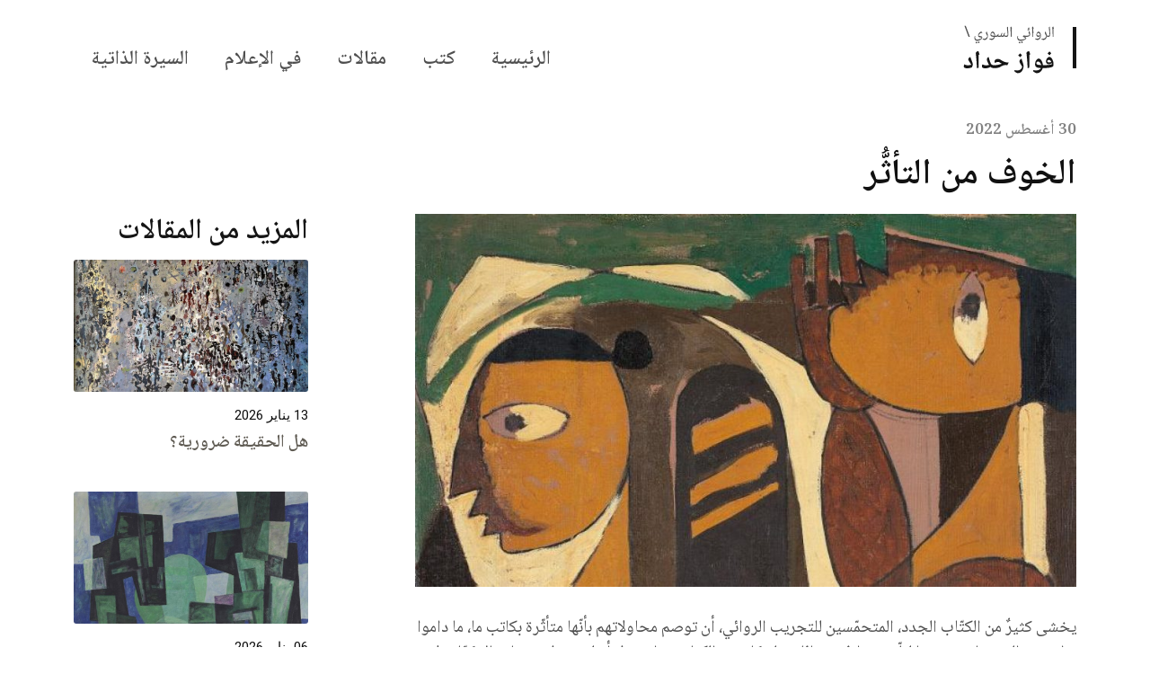

--- FILE ---
content_type: text/html; charset=UTF-8
request_url: https://fawwazhaddad.com/%D8%A7%D9%84%D8%AE%D9%88%D9%81-%D9%85%D9%86-%D8%A7%D9%84%D8%AA%D8%A3%D8%AB%D9%8F%D9%91%D8%B1/
body_size: 12769
content:
<!doctype html>
<html dir="rtl" lang="ar">

<head>
    <meta charset="UTF-8">
    <meta name="viewport" content="width=device-width, initial-scale=1">
    
    <!-- Async script executes immediately and must be after any DOM elements used in callback. -->

    <link rel="icon" href="https://fawwazhaddad.com/wp-content/themes/fawwaz/img/fav2.svg" sizes="any" type="image/svg+xml">
    <meta name='robots' content='index, follow, max-image-preview:large, max-snippet:-1, max-video-preview:-1' />
<link rel="alternate" hreflang="ar" href="https://fawwazhaddad.com/%d8%a7%d9%84%d8%ae%d9%88%d9%81-%d9%85%d9%86-%d8%a7%d9%84%d8%aa%d8%a3%d8%ab%d9%8f%d9%91%d8%b1/" />
<link rel="alternate" hreflang="x-default" href="https://fawwazhaddad.com/%d8%a7%d9%84%d8%ae%d9%88%d9%81-%d9%85%d9%86-%d8%a7%d9%84%d8%aa%d8%a3%d8%ab%d9%8f%d9%91%d8%b1/" />

	<!-- This site is optimized with the Yoast SEO plugin v25.9 - https://yoast.com/wordpress/plugins/seo/ -->
	<title>الخوف من التأثُّر - Fawwaz Haddad</title>
	<link rel="canonical" href="https://fawwazhaddad.com/الخوف-من-التأثُّر/" />
	<meta property="og:locale" content="ar_AR" />
	<meta property="og:type" content="article" />
	<meta property="og:title" content="الخوف من التأثُّر - Fawwaz Haddad" />
	<meta property="og:description" content="يخشى كثيرٌ من الكتّاب الجدد، المتحمّسين للتجريب الروائي، أن توصم محاولاتهم بأنّها متأثّرة بكاتب ما، ما داموا يطمحون إلى تجاوزه، وربما لئلّا يقعوا في حبائله، ولو كان من الكبار، سواء رحل أو لم يرحل. بينما هناك كتّاب لا يخافون من التأثّر بقدر ما يسعون إليه، إلى حدّ أنّهم يتقمّصون الكاتب فيستعيرون أفكاره وشخصياته وطريقة محاكمته [&hellip;]" />
	<meta property="og:url" content="https://fawwazhaddad.com/الخوف-من-التأثُّر/" />
	<meta property="og:site_name" content="Fawwaz Haddad" />
	<meta property="article:published_time" content="2022-08-30T09:31:18+00:00" />
	<meta property="article:modified_time" content="2023-01-17T08:33:34+00:00" />
	<meta property="og:image" content="https://fawwazhaddad.com/wp-content/uploads/2022/12/الخوف-من-التأثُّر.jpg" />
	<meta property="og:image:width" content="685" />
	<meta property="og:image:height" content="386" />
	<meta property="og:image:type" content="image/jpeg" />
	<meta name="author" content="Olla Jadeed" />
	<meta name="twitter:card" content="summary_large_image" />
	<script type="application/ld+json" class="yoast-schema-graph">{"@context":"https://schema.org","@graph":[{"@type":"WebPage","@id":"https://fawwazhaddad.com/%d8%a7%d9%84%d8%ae%d9%88%d9%81-%d9%85%d9%86-%d8%a7%d9%84%d8%aa%d8%a3%d8%ab%d9%8f%d9%91%d8%b1/","url":"https://fawwazhaddad.com/%d8%a7%d9%84%d8%ae%d9%88%d9%81-%d9%85%d9%86-%d8%a7%d9%84%d8%aa%d8%a3%d8%ab%d9%8f%d9%91%d8%b1/","name":"الخوف من التأثُّر - Fawwaz Haddad","isPartOf":{"@id":"https://fawwazhaddad.com/#website"},"primaryImageOfPage":{"@id":"https://fawwazhaddad.com/%d8%a7%d9%84%d8%ae%d9%88%d9%81-%d9%85%d9%86-%d8%a7%d9%84%d8%aa%d8%a3%d8%ab%d9%8f%d9%91%d8%b1/#primaryimage"},"image":{"@id":"https://fawwazhaddad.com/%d8%a7%d9%84%d8%ae%d9%88%d9%81-%d9%85%d9%86-%d8%a7%d9%84%d8%aa%d8%a3%d8%ab%d9%8f%d9%91%d8%b1/#primaryimage"},"thumbnailUrl":"https://fawwazhaddad.com/wp-content/uploads/2022/12/الخوف-من-التأثُّر.jpg","datePublished":"2022-08-30T09:31:18+00:00","dateModified":"2023-01-17T08:33:34+00:00","author":{"@id":"https://fawwazhaddad.com/#/schema/person/1ad51a9741b71c586fc5f294edb39e15"},"breadcrumb":{"@id":"https://fawwazhaddad.com/%d8%a7%d9%84%d8%ae%d9%88%d9%81-%d9%85%d9%86-%d8%a7%d9%84%d8%aa%d8%a3%d8%ab%d9%8f%d9%91%d8%b1/#breadcrumb"},"inLanguage":"ar","potentialAction":[{"@type":"ReadAction","target":["https://fawwazhaddad.com/%d8%a7%d9%84%d8%ae%d9%88%d9%81-%d9%85%d9%86-%d8%a7%d9%84%d8%aa%d8%a3%d8%ab%d9%8f%d9%91%d8%b1/"]}]},{"@type":"ImageObject","inLanguage":"ar","@id":"https://fawwazhaddad.com/%d8%a7%d9%84%d8%ae%d9%88%d9%81-%d9%85%d9%86-%d8%a7%d9%84%d8%aa%d8%a3%d8%ab%d9%8f%d9%91%d8%b1/#primaryimage","url":"https://fawwazhaddad.com/wp-content/uploads/2022/12/الخوف-من-التأثُّر.jpg","contentUrl":"https://fawwazhaddad.com/wp-content/uploads/2022/12/الخوف-من-التأثُّر.jpg","width":685,"height":386},{"@type":"BreadcrumbList","@id":"https://fawwazhaddad.com/%d8%a7%d9%84%d8%ae%d9%88%d9%81-%d9%85%d9%86-%d8%a7%d9%84%d8%aa%d8%a3%d8%ab%d9%8f%d9%91%d8%b1/#breadcrumb","itemListElement":[{"@type":"ListItem","position":1,"name":"Home","item":"https://fawwazhaddad.com/"},{"@type":"ListItem","position":2,"name":"الخوف من التأثُّر"}]},{"@type":"WebSite","@id":"https://fawwazhaddad.com/#website","url":"https://fawwazhaddad.com/","name":"Fawwaz Haddad","description":"Syrian Novelist","potentialAction":[{"@type":"SearchAction","target":{"@type":"EntryPoint","urlTemplate":"https://fawwazhaddad.com/?s={search_term_string}"},"query-input":{"@type":"PropertyValueSpecification","valueRequired":true,"valueName":"search_term_string"}}],"inLanguage":"ar"},{"@type":"Person","@id":"https://fawwazhaddad.com/#/schema/person/1ad51a9741b71c586fc5f294edb39e15","name":"Olla Jadeed","image":{"@type":"ImageObject","inLanguage":"ar","@id":"https://fawwazhaddad.com/#/schema/person/image/","url":"https://secure.gravatar.com/avatar/79656f6e21db3965ece72c6dfd4143a9245102c2664c31ae0ee81d5d6c79ef06?s=96&d=mm&r=g","contentUrl":"https://secure.gravatar.com/avatar/79656f6e21db3965ece72c6dfd4143a9245102c2664c31ae0ee81d5d6c79ef06?s=96&d=mm&r=g","caption":"Olla Jadeed"}}]}</script>
	<!-- / Yoast SEO plugin. -->


<link rel='dns-prefetch' href='//static.addtoany.com' />
<link rel='dns-prefetch' href='//cdnjs.cloudflare.com' />
<link rel='dns-prefetch' href='//cdn.jsdelivr.net' />
<link rel='dns-prefetch' href='//fonts.googleapis.com' />
<link rel="alternate" type="application/rss+xml" title="Fawwaz Haddad &laquo; الخوف من التأثُّر خلاصة التعليقات" href="https://fawwazhaddad.com/%d8%a7%d9%84%d8%ae%d9%88%d9%81-%d9%85%d9%86-%d8%a7%d9%84%d8%aa%d8%a3%d8%ab%d9%8f%d9%91%d8%b1/feed/" />
<link rel="alternate" title="oEmbed (JSON)" type="application/json+oembed" href="https://fawwazhaddad.com/wp-json/oembed/1.0/embed?url=https%3A%2F%2Ffawwazhaddad.com%2F%25d8%25a7%25d9%2584%25d8%25ae%25d9%2588%25d9%2581-%25d9%2585%25d9%2586-%25d8%25a7%25d9%2584%25d8%25aa%25d8%25a3%25d8%25ab%25d9%258f%25d9%2591%25d8%25b1%2F" />
<link rel="alternate" title="oEmbed (XML)" type="text/xml+oembed" href="https://fawwazhaddad.com/wp-json/oembed/1.0/embed?url=https%3A%2F%2Ffawwazhaddad.com%2F%25d8%25a7%25d9%2584%25d8%25ae%25d9%2588%25d9%2581-%25d9%2585%25d9%2586-%25d8%25a7%25d9%2584%25d8%25aa%25d8%25a3%25d8%25ab%25d9%258f%25d9%2591%25d8%25b1%2F&#038;format=xml" />
<style id='wp-img-auto-sizes-contain-inline-css' type='text/css'>
img:is([sizes=auto i],[sizes^="auto," i]){contain-intrinsic-size:3000px 1500px}
/*# sourceURL=wp-img-auto-sizes-contain-inline-css */
</style>
<style id='wp-emoji-styles-inline-css' type='text/css'>

	img.wp-smiley, img.emoji {
		display: inline !important;
		border: none !important;
		box-shadow: none !important;
		height: 1em !important;
		width: 1em !important;
		margin: 0 0.07em !important;
		vertical-align: -0.1em !important;
		background: none !important;
		padding: 0 !important;
	}
/*# sourceURL=wp-emoji-styles-inline-css */
</style>
<link rel='stylesheet' id='wp-block-library-rtl-css' href='https://fawwazhaddad.com/wp-includes/css/dist/block-library/style-rtl.min.css?ver=6.9' type='text/css' media='all' />
<style id='wp-block-library-inline-css' type='text/css'>
/*wp_block_styles_on_demand_placeholder:696b5a361b7e4*/
/*# sourceURL=wp-block-library-inline-css */
</style>
<style id='classic-theme-styles-inline-css' type='text/css'>
/*! This file is auto-generated */
.wp-block-button__link{color:#fff;background-color:#32373c;border-radius:9999px;box-shadow:none;text-decoration:none;padding:calc(.667em + 2px) calc(1.333em + 2px);font-size:1.125em}.wp-block-file__button{background:#32373c;color:#fff;text-decoration:none}
/*# sourceURL=/wp-includes/css/classic-themes.min.css */
</style>
<link rel='stylesheet' id='contact-form-7-css' href='https://fawwazhaddad.com/wp-content/plugins/contact-form-7/includes/css/styles.css?ver=6.1.1' type='text/css' media='all' />
<link rel='stylesheet' id='contact-form-7-rtl-css' href='https://fawwazhaddad.com/wp-content/plugins/contact-form-7/includes/css/styles-rtl.css?ver=6.1.1' type='text/css' media='all' />
<link rel='stylesheet' id='wpml-menu-item-0-css' href='https://fawwazhaddad.com/wp-content/plugins/sitepress-multilingual-cms/templates/language-switchers/menu-item/style.min.css?ver=1' type='text/css' media='all' />
<link rel='stylesheet' id='OwlCarousel2-css' href='https://cdnjs.cloudflare.com/ajax/libs/OwlCarousel2/2.3.4/assets/owl.carousel.min.css?ver=2.3.4' type='text/css' media='all' />
<link rel='stylesheet' id='OwlCarousel2theme-css' href='https://cdnjs.cloudflare.com/ajax/libs/OwlCarousel2/2.3.4/assets/owl.theme.default.css?ver=2.3.4' type='text/css' media='all' />
<link rel='stylesheet' id='bootstrap_ar-css' href='https://cdn.jsdelivr.net/npm/bootstrap@5.1.0/dist/css/bootstrap.rtl.min.css?ver=4.6.0' type='text/css' media='all' />
<link rel='stylesheet' id='wpb-google-Source-css' href='https://fonts.googleapis.com/css2?family=Source+Serif+Pro%3Awght%40400%3B600&#038;display=swap%22+rel%3D%22stylesheet&#038;ver=6.9' type='text/css' media='all' />
<link rel='stylesheet' id='wpb-google-Roboto-css' href='https://fonts.googleapis.com/css2?family=Roboto%3Awght%40400%3B500&#038;display=swap%22+rel%3D%22stylesheet&#038;ver=6.9' type='text/css' media='all' />
<link rel='stylesheet' id='wpb-google-nato-css' href='https://fonts.googleapis.com/css2?family=Noto+Naskh+Arabic%3Awght%40400%3B600&#038;display=swap%22+rel%3D%22stylesheet&#038;ver=6.9' type='text/css' media='all' />
<link rel='stylesheet' id='main_css-css' href='https://fawwazhaddad.com/wp-content/themes/fawwaz/style.css?ver=1768643126' type='text/css' media='all' />
<link rel='stylesheet' id='responsive-css' href='https://fawwazhaddad.com/wp-content/themes/fawwaz/css/responsive.css?ver=1768643126' type='text/css' media='all' />
<link rel='stylesheet' id='aos_css-css' href='https://fawwazhaddad.com/wp-content/themes/fawwaz/css/aos.css?ver=2.3.1' type='text/css' media='all' />
<link rel='stylesheet' id='addtoany-css' href='https://fawwazhaddad.com/wp-content/plugins/add-to-any/addtoany.min.css?ver=1.16' type='text/css' media='all' />
<script type="text/javascript" id="wpml-cookie-js-extra">
/* <![CDATA[ */
var wpml_cookies = {"wp-wpml_current_language":{"value":"ar","expires":1,"path":"/"}};
var wpml_cookies = {"wp-wpml_current_language":{"value":"ar","expires":1,"path":"/"}};
//# sourceURL=wpml-cookie-js-extra
/* ]]> */
</script>
<script type="text/javascript" src="https://fawwazhaddad.com/wp-content/plugins/sitepress-multilingual-cms/res/js/cookies/language-cookie.js?ver=481990" id="wpml-cookie-js" defer="defer" data-wp-strategy="defer"></script>
<script type="text/javascript" id="addtoany-core-js-before">
/* <![CDATA[ */
window.a2a_config=window.a2a_config||{};a2a_config.callbacks=[];a2a_config.overlays=[];a2a_config.templates={};a2a_localize = {
	Share: "Share",
	Save: "Save",
	Subscribe: "Subscribe",
	Email: "Email",
	Bookmark: "Bookmark",
	ShowAll: "Show all",
	ShowLess: "Show less",
	FindServices: "Find service(s)",
	FindAnyServiceToAddTo: "Instantly find any service to add to",
	PoweredBy: "Powered by",
	ShareViaEmail: "Share via email",
	SubscribeViaEmail: "Subscribe via email",
	BookmarkInYourBrowser: "Bookmark in your browser",
	BookmarkInstructions: "Press Ctrl+D or \u2318+D to bookmark this page",
	AddToYourFavorites: "Add to your favorites",
	SendFromWebOrProgram: "Send from any email address or email program",
	EmailProgram: "Email program",
	More: "More&#8230;",
	ThanksForSharing: "Thanks for sharing!",
	ThanksForFollowing: "Thanks for following!"
};


//# sourceURL=addtoany-core-js-before
/* ]]> */
</script>
<script type="text/javascript" defer src="https://static.addtoany.com/menu/page.js" id="addtoany-core-js"></script>
<script type="text/javascript" src="https://fawwazhaddad.com/wp-includes/js/jquery/jquery.min.js?ver=3.7.1" id="jquery-core-js"></script>
<script type="text/javascript" src="https://fawwazhaddad.com/wp-includes/js/jquery/jquery-migrate.min.js?ver=3.4.1" id="jquery-migrate-js"></script>
<script type="text/javascript" defer src="https://fawwazhaddad.com/wp-content/plugins/add-to-any/addtoany.min.js?ver=1.1" id="addtoany-jquery-js"></script>
<link rel="https://api.w.org/" href="https://fawwazhaddad.com/wp-json/" /><link rel="alternate" title="JSON" type="application/json" href="https://fawwazhaddad.com/wp-json/wp/v2/posts/605" /><link rel="EditURI" type="application/rsd+xml" title="RSD" href="https://fawwazhaddad.com/xmlrpc.php?rsd" />
<link rel="stylesheet" href="https://fawwazhaddad.com/wp-content/themes/fawwaz/rtl.css?ver=1671368030" type="text/css" media="screen" /><meta name="generator" content="WordPress 6.9" />
<link rel='shortlink' href='https://fawwazhaddad.com/?p=605' />
<meta name="generator" content="WPML ver:4.8.1 stt:5,1;" />

</head>

<body class="rtl wp-singular post-template-default single single-post postid-605 single-format-standard wp-theme-fawwaz">
    <header id="header">
        <div class="container">
            <nav class="navbar navbar-expand-lg">
                <a class="navbar-brand" href="https://fawwazhaddad.com">

                    <div class="logo">
                                                <img src="https://fawwazhaddad.com/wp-content/themes/fawwaz/img/logo-ar.svg" />
                        
                    </div>

                </a>
                <div class="mobile-bar d-block d-lg-none">
                </div>
                <div class="d-block d-lg-none">
                </div>



                <div class="d-block d-lg-none">
                    <ul class="mobile-language">
                                                <li><a href="">ENG</a></li>
                                            </ul>
                </div>

                <div class="mobile-nav-button">
                    <button class="mobile-menu-close" style="display:none">
                        <svg style="width:40px" width="56" height="56" viewBox="0 0 56 56" fill="none"
                            xmlns="http://www.w3.org/2000/svg">
                            <rect width="56" height="56" rx="28" fill="#5A5C4D" />
                            <g clip-path="url(#clip0_747_10808)">
                                <path
                                    d="M17.1721 39.9999C16.9403 40 16.7137 39.9312 16.5209 39.8025C16.3282 39.6737 16.1779 39.4907 16.0892 39.2765C16.0005 39.0624 15.9773 38.8267 16.0225 38.5994C16.0678 38.372 16.1794 38.1632 16.3433 37.9993L37.9996 16.343C38.2194 16.1232 38.5175 15.9998 38.8284 15.9998C39.1392 15.9998 39.4373 16.1232 39.6571 16.343C39.8769 16.5628 40.0004 16.8609 40.0004 17.1718C40.0004 17.4826 39.8769 17.7807 39.6571 18.0005L18.0008 39.6568C17.8921 39.7657 17.7629 39.8521 17.6207 39.911C17.4785 39.9699 17.326 40.0001 17.1721 39.9999Z"
                                    fill="#F2F0E9" />
                                <path
                                    d="M38.8283 39.9999C38.6743 40.0001 38.5219 39.9699 38.3797 39.911C38.2374 39.8521 38.1083 39.7657 37.9995 39.6568L16.3433 18.0005C16.1235 17.7807 16 17.4826 16 17.1718C16 16.8609 16.1235 16.5628 16.3433 16.343C16.5631 16.1232 16.8612 15.9998 17.172 15.9998C17.4829 15.9998 17.781 16.1232 18.0008 16.343L39.657 37.9993C39.821 38.1632 39.9326 38.372 39.9778 38.5994C40.0231 38.8267 39.9999 39.0624 39.9112 39.2765C39.8224 39.4907 39.6722 39.6737 39.4795 39.8025C39.2867 39.9312 39.0601 40 38.8283 39.9999Z"
                                    fill="#F2F0E9" />
                            </g>
                            <defs>
                                <clipPath id="clip0_747_10808">
                                    <rect width="24" height="24" fill="white" transform="translate(16 16)" />
                                </clipPath>
                            </defs>
                        </svg>

                    </button>
                    <button class="mobile-menu-open">
                        <svg style="width:40px" width="56" height="56" viewBox="0 0 56 56" fill="none"
                            xmlns="http://www.w3.org/2000/svg">
                            <rect width="56" height="56" rx="28" fill="#726854" />
                            <path
                                d="M43.4688 20.4062H12.5312C11.9125 20.4062 11.4062 19.9 11.4062 19.2812C11.4062 18.6625 11.9125 18.1562 12.5312 18.1562H43.4688C44.0875 18.1562 44.5938 18.6625 44.5938 19.2812C44.5938 19.9 44.0875 20.4062 43.4688 20.4062Z"
                                fill="#EBECE6" />
                            <path
                                d="M28.2812 29.4062H12.5312C11.9125 29.4062 11.4062 28.9 11.4062 28.2812C11.4062 27.6625 11.9125 27.1562 12.5312 27.1562H28.2812C28.9 27.1562 29.4062 27.6625 29.4062 28.2812C29.4062 28.9 28.9 29.4062 28.2812 29.4062Z"
                                fill="#EBECE6" />
                            <path
                                d="M43.4688 38.4062H12.5312C11.9125 38.4062 11.4062 37.9 11.4062 37.2812C11.4062 36.6625 11.9125 36.1562 12.5312 36.1562H43.4688C44.0875 36.1562 44.5938 36.6625 44.5938 37.2812C44.5938 37.9 44.0875 38.4062 43.4688 38.4062Z"
                                fill="#EBECE6" />
                        </svg>

                    </button>
                </div>


                <div class="collapse navbar-collapse"><ul id="menu-main" class="navbar-nav ml-auto"><li id="menu-item-74" class="menu-item menu-item-type-post_type menu-item-object-page menu-item-home menu-item-74"><a href="https://fawwazhaddad.com/">الرئيسية</a></li>
<li id="menu-item-137" class="menu-item menu-item-type-post_type menu-item-object-page menu-item-137"><a href="https://fawwazhaddad.com/%d9%83%d8%aa%d8%a8/">كتب</a></li>
<li id="menu-item-138" class="menu-item menu-item-type-taxonomy menu-item-object-category menu-item-138"><a href="https://fawwazhaddad.com/category/%d9%85%d9%82%d8%a7%d9%84%d8%a7%d8%aa/">مقالات</a></li>
<li id="menu-item-158" class="menu-item menu-item-type-taxonomy menu-item-object-category menu-item-158"><a href="https://fawwazhaddad.com/category/%d9%81%d9%8a-%d8%a7%d9%84%d8%a5%d8%b9%d9%84%d8%a7%d9%85/">في الإعلام</a></li>
<li id="menu-item-75" class="menu-item menu-item-type-post_type menu-item-object-page menu-item-75"><a href="https://fawwazhaddad.com/%d8%a7%d9%84%d8%b3%d9%8a%d8%b1%d8%a9-%d8%a7%d9%84%d8%b0%d8%a7%d8%aa%d9%8a%d8%a9/">السيرة الذاتية</a></li>
</ul></div>            </nav>
        </div>
    </header>

    <div class="mobile-menu d-lg-none">
        <div class="mobile-menu-links">
            <div class="menu-main-container"><ul id="menu-main-1" class="navbar-nav ml-auto"><li class="menu-item menu-item-type-post_type menu-item-object-page menu-item-home menu-item-74"><a href="https://fawwazhaddad.com/">الرئيسية</a></li>
<li class="menu-item menu-item-type-post_type menu-item-object-page menu-item-137"><a href="https://fawwazhaddad.com/%d9%83%d8%aa%d8%a8/">كتب</a></li>
<li class="menu-item menu-item-type-taxonomy menu-item-object-category menu-item-138"><a href="https://fawwazhaddad.com/category/%d9%85%d9%82%d8%a7%d9%84%d8%a7%d8%aa/">مقالات</a></li>
<li class="menu-item menu-item-type-taxonomy menu-item-object-category menu-item-158"><a href="https://fawwazhaddad.com/category/%d9%81%d9%8a-%d8%a7%d9%84%d8%a5%d8%b9%d9%84%d8%a7%d9%85/">في الإعلام</a></li>
<li class="menu-item menu-item-type-post_type menu-item-object-page menu-item-75"><a href="https://fawwazhaddad.com/%d8%a7%d9%84%d8%b3%d9%8a%d8%b1%d8%a9-%d8%a7%d9%84%d8%b0%d8%a7%d8%aa%d9%8a%d8%a9/">السيرة الذاتية</a></li>
</ul></div>        </div>
        <div class="footer-social">
            <ul>

    <li>
        <a target="_blank" href="https://www.facebook.com/Fawwwaz.Haddad">
            <svg width="32" height="32" viewBox="0 0 32 32" fill="none" xmlns="http://www.w3.org/2000/svg">
                <g clip-path="url(#clip0_1917_282)">
                    <path fill-rule="evenodd" clip-rule="evenodd"
                        d="M15.9494 0.484955C18.834 0.517871 21.4399 1.22682 23.7672 2.61179C26.0667 3.96911 27.9796 5.89368 29.3229 8.20145C30.6994 10.5428 31.4041 13.1645 31.4369 16.0666C31.3552 20.0375 30.1027 23.4289 27.6796 26.2411C25.2565 29.0532 22.1531 30.7929 18.9404 31.4599V20.3269H21.9777L22.6646 15.9519H18.0654V13.0864C18.0399 12.4924 18.2277 11.9088 18.595 11.4412C18.9628 10.9723 19.6105 10.7259 20.5381 10.7019H23.3154V6.8695C23.2756 6.85668 22.8974 6.80598 22.181 6.7174C21.3686 6.62234 20.5515 6.57156 19.7335 6.5653C17.8822 6.57384 16.418 7.09608 15.341 8.13201C14.2639 9.16765 13.7137 10.666 13.6904 12.6271V15.9519H10.1904V20.3269H13.6904V31.4599C9.74574 30.7929 6.6423 29.0532 4.21918 26.2411C1.79605 23.4289 0.543677 20.0374 0.461914 16.0666C0.494627 13.1643 1.19928 10.5426 2.57589 8.20145C3.91919 5.89368 5.83207 3.96911 8.13162 2.61179C10.4588 1.22708 13.0648 0.518138 15.9494 0.484955V0.484955Z"
                        fill="#726854" />
                </g>
                <defs>
                    <clipPath id="clip0_1917_282">
                        <rect width="32" height="32" fill="white" />
                    </clipPath>
                </defs>
            </svg>





        </a>
    </li>



    <li>
        <a href="https://twitter.com/FaHaddad47" target="_blank">
            <svg width="32" height="32" viewBox="0 0 32 32" fill="none" xmlns="http://www.w3.org/2000/svg">
                <g clip-path="url(#clip0_1917_284)">
                    <path fill-rule="evenodd" clip-rule="evenodd"
                        d="M32.0007 15.9999C32.0007 24.8364 24.8373 31.9998 16.0008 31.9998C7.16436 31.9998 0.000976562 24.8364 0.000976562 15.9999C0.000976562 7.16346 7.16436 8.39233e-05 16.0008 8.39233e-05C24.8373 8.39233e-05 32.0007 7.16346 32.0007 15.9999ZM23.6044 12.1001C24.3779 12.0083 25.1154 11.8026 25.8011 11.4986C25.2886 12.2655 24.6403 12.9389 23.8924 13.478C23.8999 13.6417 23.9036 13.8068 23.9036 13.9725C23.9036 19.0268 20.0566 24.8542 13.0221 24.8542C10.8625 24.8542 8.85175 24.2213 7.16016 23.1358C7.45877 23.1715 7.76395 23.1894 8.07198 23.1894C9.86426 23.1894 11.5131 22.5782 12.8222 21.5523C11.1483 21.5212 9.7362 20.4155 9.24962 18.8964C9.48293 18.9409 9.72222 18.9646 9.96922 18.9646C10.3175 18.9646 10.656 18.9181 10.9766 18.8303C9.22738 18.4792 7.90855 16.9336 7.90855 15.0806C7.90855 15.0646 7.90855 15.0483 7.90884 15.0321C8.42422 15.3193 9.01432 15.4913 9.64093 15.511C8.61531 14.8253 7.93964 13.6542 7.93964 12.3277C7.93964 11.6269 8.12845 10.9695 8.45759 10.4048C10.344 12.7193 13.1622 14.2418 16.3406 14.4012C16.275 14.1211 16.241 13.8293 16.241 13.5296C16.241 11.4179 17.9537 9.70516 20.0655 9.70516C21.1661 9.70516 22.1601 10.1695 22.8577 10.9125C23.7284 10.7411 24.5473 10.423 25.2863 9.98467C25.0002 10.8782 24.3941 11.6269 23.6044 12.1001Z"
                        fill="#726854" />
                </g>
                <defs>
                    <clipPath id="clip0_1917_284">
                        <rect width="32" height="32" fill="white" />
                    </clipPath>
                </defs>
            </svg>



        </a>
    </li>








</ul>        </div>
    </div>


<div class="container">
    <div class="row">
        <div class="col-xl-8 col-lg-8">
            <div class="">
                <p class="post-date">30 أغسطس 2022</p>
                <h1 class="post-title">الخوف من التأثُّر</h1>

            </div>
        </div>
    </div>
    <div class="row">
        <div class="col-xl-8 col-lg-8">

            <div id="post-slider" class="carousel slide" data-ride="carousel">
                <img src="https://fawwazhaddad.com/wp-content/uploads/2022/12/الخوف-من-التأثُّر-864x487.jpg" width="100%">
                            </div>
            <div class="post-content">
                <p style="text-align: right;">يخشى كثيرٌ من الكتّاب الجدد، المتحمّسين للتجريب الروائي، أن توصم محاولاتهم بأنّها متأثّرة بكاتب ما، ما داموا يطمحون إلى تجاوزه، وربما لئلّا يقعوا في حبائله، ولو كان من الكبار، سواء رحل أو لم يرحل. بينما هناك كتّاب لا يخافون من التأثّر بقدر ما يسعون إليه، إلى حدّ أنّهم يتقمّصون الكاتب فيستعيرون أفكاره وشخصياته وطريقة محاكمته للأمور، ويمكن اتّهامهم بالسرقة الأدبية، رغم أنّهم ينفونها بشدّة، ويدّعون أنّه توارُد أفكار، أو مجرّد تناص، ما دعا بعض النقاد إلى وصف التناص بالتلاص.</p>
<p style="text-align: right;">أحاول، في هذا المقال، الوصول إلى الوسط الذهبي، ردّاً على فكرة الخوف من التأثّر، وهل هو مشروع أم غير مشروع. خصوصاً أنّ دعوةً تُروَّج بين فترة وأخرى، يؤكّد فيها روائيون وقصّاصون شباب أنهم جيلٌ بلا آباء.</p>
<p style="text-align: right;">ظاهرة التأثّر تشكّل قلقاً لهؤلاء الذي يريدون التفرّد في كتاباتهم. من الخطأ المبالغة بهذا الاعتقاد، حسب بعض النقّاد هذا القلق لا يؤرق إلّا ذوي المواهب المتواضعة، والتي لا تخفي تنفّجاً تُداريه بالأصالة، بينما الخلّاق، حسب الأميركي إمرسون، يعرف كيف يستعير؛ أي أنّ الاستعارة لا تكفي، وإنما أن تعرف كيف. فالمواهب القوية تُلهمها العبقريات التي سبقتها، أي أنّ أعمال هوميروس وشكسبير ووليم ثاكري وإليوت وجويس وغيرها، يتبدّى تأثيرها الحميد الذي لا يستهان به في أنها مُلهمة. ويمكن القول، حسب الناقد هارولد بلوم، إنّ الكتابة العظيمة هي دائماً نوع من إعادة الكتابة أو التنقيح. هذا إذا كانت عظيمة فعلاً.</p>
<p style="text-align: right;">هذا الادّعاء ونقيضه لا يثبتان شيئاً نهائياً، فالكاتب بطبيعة الحال عرضة للمؤثّرات، عن وعي أو بلا وعي، شاء أم أبى. ذلك أن الأدب الذي نقتات منه هو مكتبة عالمية تشكّل تراثاً إنسانياً يمثّل المناخ الذي نتنفّس من خلاله، فنحن نقرأ كلّ شيء، ويروق لنا بعضه أو الكثير منه؛ فترى إلى أيّ حد نتأثر به، وما الذي يفعله فينا؟ لا أحد يدري فعلاً، ولا نزعم التفرّد. ربما يستحسن التأثّر عن وعي، كي يمكننا تفعيله، والإضافة إليه، وربما تجنّبه.</p>
<blockquote>
<p style="text-align: right;"><strong><em>ربما يستحسن التأثّر عن وعي كي يمكننا تفعيله وربما تجنّبه</em></strong></p>
</blockquote>
<p style="text-align: right;">من هذا الجانب الواعي، يلعب قلق التأثّر دوراً إيجابياً، في محاولة الكاتب أن يكون مختلفاً على عدّة أصعدة: عمّا يقرأه، وعن المستقر في داخله، من ناحية؛ ما يسهم في كسر ما يختزنه في قوقعة يُخشى أن تضمر في السكون، فيدعها تتفتّح أو تنفجر؛ ومن جانب آخر، مختلف عن الأعمال المتراكمة في داخله والتي تشمل إرثه. عندئذ يصحّ القول عن الكتابة العظيمة إنها ابتكار من اختراع الكاتب نفسه، وبأصالة إبداعية تمزج التأثّر بمنجز ما مضى ولم يمضِ، يسترشدان بقلق الكاتب، ما يفسح المجال لتحقق الذات الإبداعية.</p>
<p style="text-align: right;">كأمثلة عملية، يشير هارولد بلوم إلى ثلاثة روائيين أميركيين كبار، ذوي تأثير كبير في الأجيال التي جاءت بعدهم على مستوى أميركا والعالم، كانوا بالذات عرضة للتأثر، وهُم: هيمنغواي، فيتزجيرالد، وفوكنر. ثلاثتهم تأثّروا بجوزيف كونراد، الروائي البولدني الذي كتب بالإنكليزية، واستطاعوا ترويض ما تأثّروا به ببراعة. فبالنسبة إلى هيمنغواي، مزج كونراد بمارك توين، أما فيتزجيرالد فمزجه بهنري جيمس، بينما فوكنر مزجه بهرمان ملفل.</p>
<p style="text-align: right;">هذا المزيج لم يبقَ على حاله؛ كانوا بما امتلكوه من براعة قد قاموا بتحويله إلى أعمال مركّبة، نابعة منهم، ومتأثّرة في النهاية بعصرهم، بالشراكة مع تخيّلاتهم. فالكاتب ليس إنسانا صلداً، إنه قابل لجميع المؤثّرات، يصطفي منها الأكثر تعبيراً عمّا يرغب أو يريد تحقيقه، وليس بلا أمانة، بحيث يدرك ما يأخذه، وما يدعه، فلا يسطو على جهد غيره. فالتأثر ليس السطو؛ التأثر يجعلنا ندرك عظمة ما أنجزه غيرنا، ما يمنعنا من السطو عليه، ويجعلنا ندرك أن العظمة أمرٌ ليس مستحيلاً، بل يمكننا الارتقاء إليها أيضاً.</p>
                
                    <ul class="sources-list">
                                                   
                            <span>المصدر :</span>
                                                            <li><a href="https://www.alaraby.co.uk/culture/%D8%A7%D9%84%D8%AE%D9%88%D9%81-%D9%85%D9%86-%D8%A7%D9%84%D8%AA%D8%A3%D8%AB%D9%91%D9%8F%D8%B1">العربي الجديد</a></li>
                                            </ul>
                
                
                
                <div class="share-block">
                    <h4 class="sidebar-title"> شارك المقال:</h4>
                    <div class="addtoany_shortcode"><div class="a2a_kit a2a_kit_size_32 addtoany_list" data-a2a-url="https://fawwazhaddad.com/%d8%a7%d9%84%d8%ae%d9%88%d9%81-%d9%85%d9%86-%d8%a7%d9%84%d8%aa%d8%a3%d8%ab%d9%8f%d9%91%d8%b1/" data-a2a-title="الخوف من التأثُّر"><a class="a2a_button_facebook" href="https://www.addtoany.com/add_to/facebook?linkurl=https%3A%2F%2Ffawwazhaddad.com%2F%25d8%25a7%25d9%2584%25d8%25ae%25d9%2588%25d9%2581-%25d9%2585%25d9%2586-%25d8%25a7%25d9%2584%25d8%25aa%25d8%25a3%25d8%25ab%25d9%258f%25d9%2591%25d8%25b1%2F&amp;linkname=%D8%A7%D9%84%D8%AE%D9%88%D9%81%20%D9%85%D9%86%20%D8%A7%D9%84%D8%AA%D8%A3%D8%AB%D9%91%D9%8F%D8%B1" title="Facebook" rel="nofollow noopener" target="_blank"></a><a class="a2a_button_twitter" href="https://www.addtoany.com/add_to/twitter?linkurl=https%3A%2F%2Ffawwazhaddad.com%2F%25d8%25a7%25d9%2584%25d8%25ae%25d9%2588%25d9%2581-%25d9%2585%25d9%2586-%25d8%25a7%25d9%2584%25d8%25aa%25d8%25a3%25d8%25ab%25d9%258f%25d9%2591%25d8%25b1%2F&amp;linkname=%D8%A7%D9%84%D8%AE%D9%88%D9%81%20%D9%85%D9%86%20%D8%A7%D9%84%D8%AA%D8%A3%D8%AB%D9%91%D9%8F%D8%B1" title="Twitter" rel="nofollow noopener" target="_blank"></a><a class="a2a_button_whatsapp" href="https://www.addtoany.com/add_to/whatsapp?linkurl=https%3A%2F%2Ffawwazhaddad.com%2F%25d8%25a7%25d9%2584%25d8%25ae%25d9%2588%25d9%2581-%25d9%2585%25d9%2586-%25d8%25a7%25d9%2584%25d8%25aa%25d8%25a3%25d8%25ab%25d9%258f%25d9%2591%25d8%25b1%2F&amp;linkname=%D8%A7%D9%84%D8%AE%D9%88%D9%81%20%D9%85%D9%86%20%D8%A7%D9%84%D8%AA%D8%A3%D8%AB%D9%91%D9%8F%D8%B1" title="WhatsApp" rel="nofollow noopener" target="_blank"></a><a class="a2a_button_email" href="https://www.addtoany.com/add_to/email?linkurl=https%3A%2F%2Ffawwazhaddad.com%2F%25d8%25a7%25d9%2584%25d8%25ae%25d9%2588%25d9%2581-%25d9%2585%25d9%2586-%25d8%25a7%25d9%2584%25d8%25aa%25d8%25a3%25d8%25ab%25d9%258f%25d9%2591%25d8%25b1%2F&amp;linkname=%D8%A7%D9%84%D8%AE%D9%88%D9%81%20%D9%85%D9%86%20%D8%A7%D9%84%D8%AA%D8%A3%D8%AB%D9%91%D9%8F%D8%B1" title="Email" rel="nofollow noopener" target="_blank"></a></div></div>                </div>
            </div>
        </div>
        <div class="col-xl-3 offset-xl-1 col-lg-4">
            <div class="sidebar">



                <div class="more-news-block">
                    <h4 class="sidebar-title"> المزيد من المقالات</h4>
                    

   <div class="col-xl-12">
    <a href="https://fawwazhaddad.com/%d9%87%d9%84-%d8%a7%d9%84%d8%ad%d9%82%d9%8a%d9%82%d8%a9-%d8%b6%d8%b1%d9%88%d8%b1%d9%8a%d8%a9%d8%9f/">
        <div class="card news-card secondary-card">
            <div class="card-img">
               <img src="https://fawwazhaddad.com/wp-content/uploads/2026/01/محمد-عبلة_0-864x487.jpg" width="100%" >
            </div>
            <div class="card-body">
                            <span class="news-date">13 يناير 2026</span>
               
                <h5 class="card-title">هل الحقيقة ضرورية؟</h5>
            </div>
        </div>
    </a>

</div>
    


   <div class="col-xl-12">
    <a href="https://fawwazhaddad.com/%d8%b2%d9%85%d9%86-%d8%a7%d9%84%d9%83%d9%84%d9%85%d8%a9-%d8%a7%d9%84%d8%b3%d8%ad%d8%b1%d9%8a%d8%a9/">
        <div class="card news-card secondary-card">
            <div class="card-img">
               <img src="https://fawwazhaddad.com/wp-content/uploads/2026/01/محمود-حماد-القسم-الثقافي-864x487.jpg" width="100%" >
            </div>
            <div class="card-body">
                            <span class="news-date">06 يناير 2026</span>
               
                <h5 class="card-title">زمن الكلمة السحرية</h5>
            </div>
        </div>
    </a>

</div>
    


   <div class="col-xl-12">
    <a href="https://fawwazhaddad.com/%d8%b7%d9%88%d9%81%d8%a7%d9%86-%d8%a7%d9%84%d8%a3%d8%b3%d8%a6%d9%84%d8%a9/">
        <div class="card news-card secondary-card">
            <div class="card-img">
               <img src="https://fawwazhaddad.com/wp-content/uploads/2025/12/195485-864x487.jpeg" width="100%" >
            </div>
            <div class="card-body">
                            <span class="news-date">30 ديسمبر 2025</span>
               
                <h5 class="card-title">طوفان الأسئلة</h5>
            </div>
        </div>
    </a>

</div>
    
                </div>
            </div>
        </div>
    </div>

</div>










<footer>
    <div class="footer-top">
        <div class="container">
            <div class="row">
                <div class="col-lg-6">
                    <div class="footer-title"> تواصل مع الكاتب</div>

                    <p class="footer-desc">
                        يرجى تعبئة النموذج للاستفسارات العامة أو الملاحظات أو التعاون                    </p>
                </div>
                <div class="col-lg-6">

                    
<div class="wpcf7 no-js" id="wpcf7-f214-o1" lang="ar" dir="rtl" data-wpcf7-id="214">
<div class="screen-reader-response"><p role="status" aria-live="polite" aria-atomic="true"></p> <ul></ul></div>
<form action="/%D8%A7%D9%84%D8%AE%D9%88%D9%81-%D9%85%D9%86-%D8%A7%D9%84%D8%AA%D8%A3%D8%AB%D9%8F%D9%91%D8%B1/#wpcf7-f214-o1" method="post" class="wpcf7-form init" aria-label="نموذج الاتصال" novalidate="novalidate" data-status="init">
<fieldset class="hidden-fields-container"><input type="hidden" name="_wpcf7" value="214" /><input type="hidden" name="_wpcf7_version" value="6.1.1" /><input type="hidden" name="_wpcf7_locale" value="ar" /><input type="hidden" name="_wpcf7_unit_tag" value="wpcf7-f214-o1" /><input type="hidden" name="_wpcf7_container_post" value="0" /><input type="hidden" name="_wpcf7_posted_data_hash" value="" />
</fieldset>
<div class="row">
	<div class="col-xl-6">
		<p><label for="firstname" class="form-label">الاسم*</label><br />
<span class="wpcf7-form-control-wrap" data-name="firstname"><input size="40" maxlength="400" class="wpcf7-form-control wpcf7-text wpcf7-validates-as-required form-control" aria-required="true" aria-invalid="false" placeholder="الاسم" value="" type="text" name="firstname" /></span>
		</p>
	</div>
	<div class="col-xl-6">
		<p><label for="email" class="form-label">البريد الالكتروني*</label><br />
<span class="wpcf7-form-control-wrap" data-name="email"><input size="40" maxlength="400" class="wpcf7-form-control wpcf7-email wpcf7-validates-as-required wpcf7-text wpcf7-validates-as-email form-control" aria-required="true" aria-invalid="false" placeholder="البريد الالكتروني" value="" type="email" name="email" /></span>
		</p>
	</div>
</div>
<div class="row ">
	<div class="col">
		<p><label for="message" class="form-label">نص الرسالة</label><br />
<span class="wpcf7-form-control-wrap" data-name="message"><textarea cols="40" rows="1" maxlength="2000" class="wpcf7-form-control wpcf7-textarea wpcf7-validates-as-required form-control" aria-required="true" aria-invalid="false" placeholder="نص الرسالة" name="message"></textarea></span>
		</p>
	</div>
</div>
<div class="contact-form-bottom">
	<div class="contact-form-action">
		<p><input class="wpcf7-form-control wpcf7-submit has-spinner btn" type="submit" value="إرسال الرسالة" />
		</p>
	</div>
</div><div class="wpcf7-response-output" aria-hidden="true"></div>
</form>
</div>

                </div>
            </div>
        </div>
    </div>

    <div class="container">
        <div class="footer-middle">
            <div class="row">
                <div class="col-xl-4">
                    <div class="footer-logo">
                                                <img class="logo" src="https://fawwazhaddad.com/wp-content/themes/fawwaz/img/logo-footer-ar.svg" />
                        

                    </div>
                    <div class="footer-social">
                        <ul>

    <li>
        <a target="_blank" href="https://www.facebook.com/Fawwwaz.Haddad">
            <svg width="32" height="32" viewBox="0 0 32 32" fill="none" xmlns="http://www.w3.org/2000/svg">
                <g clip-path="url(#clip0_1917_282)">
                    <path fill-rule="evenodd" clip-rule="evenodd"
                        d="M15.9494 0.484955C18.834 0.517871 21.4399 1.22682 23.7672 2.61179C26.0667 3.96911 27.9796 5.89368 29.3229 8.20145C30.6994 10.5428 31.4041 13.1645 31.4369 16.0666C31.3552 20.0375 30.1027 23.4289 27.6796 26.2411C25.2565 29.0532 22.1531 30.7929 18.9404 31.4599V20.3269H21.9777L22.6646 15.9519H18.0654V13.0864C18.0399 12.4924 18.2277 11.9088 18.595 11.4412C18.9628 10.9723 19.6105 10.7259 20.5381 10.7019H23.3154V6.8695C23.2756 6.85668 22.8974 6.80598 22.181 6.7174C21.3686 6.62234 20.5515 6.57156 19.7335 6.5653C17.8822 6.57384 16.418 7.09608 15.341 8.13201C14.2639 9.16765 13.7137 10.666 13.6904 12.6271V15.9519H10.1904V20.3269H13.6904V31.4599C9.74574 30.7929 6.6423 29.0532 4.21918 26.2411C1.79605 23.4289 0.543677 20.0374 0.461914 16.0666C0.494627 13.1643 1.19928 10.5426 2.57589 8.20145C3.91919 5.89368 5.83207 3.96911 8.13162 2.61179C10.4588 1.22708 13.0648 0.518138 15.9494 0.484955V0.484955Z"
                        fill="#726854" />
                </g>
                <defs>
                    <clipPath id="clip0_1917_282">
                        <rect width="32" height="32" fill="white" />
                    </clipPath>
                </defs>
            </svg>





        </a>
    </li>



    <li>
        <a href="https://twitter.com/FaHaddad47" target="_blank">
            <svg width="32" height="32" viewBox="0 0 32 32" fill="none" xmlns="http://www.w3.org/2000/svg">
                <g clip-path="url(#clip0_1917_284)">
                    <path fill-rule="evenodd" clip-rule="evenodd"
                        d="M32.0007 15.9999C32.0007 24.8364 24.8373 31.9998 16.0008 31.9998C7.16436 31.9998 0.000976562 24.8364 0.000976562 15.9999C0.000976562 7.16346 7.16436 8.39233e-05 16.0008 8.39233e-05C24.8373 8.39233e-05 32.0007 7.16346 32.0007 15.9999ZM23.6044 12.1001C24.3779 12.0083 25.1154 11.8026 25.8011 11.4986C25.2886 12.2655 24.6403 12.9389 23.8924 13.478C23.8999 13.6417 23.9036 13.8068 23.9036 13.9725C23.9036 19.0268 20.0566 24.8542 13.0221 24.8542C10.8625 24.8542 8.85175 24.2213 7.16016 23.1358C7.45877 23.1715 7.76395 23.1894 8.07198 23.1894C9.86426 23.1894 11.5131 22.5782 12.8222 21.5523C11.1483 21.5212 9.7362 20.4155 9.24962 18.8964C9.48293 18.9409 9.72222 18.9646 9.96922 18.9646C10.3175 18.9646 10.656 18.9181 10.9766 18.8303C9.22738 18.4792 7.90855 16.9336 7.90855 15.0806C7.90855 15.0646 7.90855 15.0483 7.90884 15.0321C8.42422 15.3193 9.01432 15.4913 9.64093 15.511C8.61531 14.8253 7.93964 13.6542 7.93964 12.3277C7.93964 11.6269 8.12845 10.9695 8.45759 10.4048C10.344 12.7193 13.1622 14.2418 16.3406 14.4012C16.275 14.1211 16.241 13.8293 16.241 13.5296C16.241 11.4179 17.9537 9.70516 20.0655 9.70516C21.1661 9.70516 22.1601 10.1695 22.8577 10.9125C23.7284 10.7411 24.5473 10.423 25.2863 9.98467C25.0002 10.8782 24.3941 11.6269 23.6044 12.1001Z"
                        fill="#726854" />
                </g>
                <defs>
                    <clipPath id="clip0_1917_284">
                        <rect width="32" height="32" fill="white" />
                    </clipPath>
                </defs>
            </svg>



        </a>
    </li>








</ul>                    </div>
                </div>
                <div class="col-xl-8">
                    <div class="footer-menu">
                        <div class="menu-main-container"><ul id="menu-main-2" class="navbar-nav ml-auto"><li class="menu-item menu-item-type-post_type menu-item-object-page menu-item-home menu-item-74"><a href="https://fawwazhaddad.com/">الرئيسية</a></li>
<li class="menu-item menu-item-type-post_type menu-item-object-page menu-item-137"><a href="https://fawwazhaddad.com/%d9%83%d8%aa%d8%a8/">كتب</a></li>
<li class="menu-item menu-item-type-taxonomy menu-item-object-category menu-item-138"><a href="https://fawwazhaddad.com/category/%d9%85%d9%82%d8%a7%d9%84%d8%a7%d8%aa/">مقالات</a></li>
<li class="menu-item menu-item-type-taxonomy menu-item-object-category menu-item-158"><a href="https://fawwazhaddad.com/category/%d9%81%d9%8a-%d8%a7%d9%84%d8%a5%d8%b9%d9%84%d8%a7%d9%85/">في الإعلام</a></li>
<li class="menu-item menu-item-type-post_type menu-item-object-page menu-item-75"><a href="https://fawwazhaddad.com/%d8%a7%d9%84%d8%b3%d9%8a%d8%b1%d8%a9-%d8%a7%d9%84%d8%b0%d8%a7%d8%aa%d9%8a%d8%a9/">السيرة الذاتية</a></li>
</ul></div>                    </div>
                </div>
            </div>
        </div>

        <div class="footer-bottom">
            <div class="row">
                <div class="col-xl-6">
                    <ul>
                        <!-- <li><a href=""></a> -->
                        </li>
                    </ul>
                </div>

                <div class="col-xl-6">
                    <p class="copy-rights"> © Fawwaz Haddad  2026 </p>
                </div>
            </div>
        </div>

    </div>

</footer>


<script type="speculationrules">
{"prefetch":[{"source":"document","where":{"and":[{"href_matches":"/*"},{"not":{"href_matches":["/wp-*.php","/wp-admin/*","/wp-content/uploads/*","/wp-content/*","/wp-content/plugins/*","/wp-content/themes/fawwaz/*","/*\\?(.+)"]}},{"not":{"selector_matches":"a[rel~=\"nofollow\"]"}},{"not":{"selector_matches":".no-prefetch, .no-prefetch a"}}]},"eagerness":"conservative"}]}
</script>
<script type="text/javascript" src="https://fawwazhaddad.com/wp-includes/js/dist/hooks.min.js?ver=dd5603f07f9220ed27f1" id="wp-hooks-js"></script>
<script type="text/javascript" src="https://fawwazhaddad.com/wp-includes/js/dist/i18n.min.js?ver=c26c3dc7bed366793375" id="wp-i18n-js"></script>
<script type="text/javascript" id="wp-i18n-js-after">
/* <![CDATA[ */
wp.i18n.setLocaleData( { 'text direction\u0004ltr': [ 'rtl' ] } );
//# sourceURL=wp-i18n-js-after
/* ]]> */
</script>
<script type="text/javascript" src="https://fawwazhaddad.com/wp-content/plugins/contact-form-7/includes/swv/js/index.js?ver=6.1.1" id="swv-js"></script>
<script type="text/javascript" id="contact-form-7-js-before">
/* <![CDATA[ */
var wpcf7 = {
    "api": {
        "root": "https:\/\/fawwazhaddad.com\/wp-json\/",
        "namespace": "contact-form-7\/v1"
    }
};
//# sourceURL=contact-form-7-js-before
/* ]]> */
</script>
<script type="text/javascript" src="https://fawwazhaddad.com/wp-content/plugins/contact-form-7/includes/js/index.js?ver=6.1.1" id="contact-form-7-js"></script>
<script type="text/javascript" src="https://cdnjs.cloudflare.com/ajax/libs/OwlCarousel2/2.3.4/owl.carousel.min.js?ver=20121216" id="OwlCarousel2-js"></script>
<script type="text/javascript" src="https://cdn.jsdelivr.net/npm/bootstrap@5.0.2/dist/js/bootstrap.bundle.min.js?ver=6.9" id="bootstrap_js-js"></script>
<script type="text/javascript" id="script_js-js-extra">
/* <![CDATA[ */
var novelist_vars = {"is_rtl":"1","get_template_directory_uri":"https://fawwazhaddad.com/wp-content/themes/fawwaz","ajaxurl":"https://fawwazhaddad.com/wp-admin/admin-ajax.php"};
//# sourceURL=script_js-js-extra
/* ]]> */
</script>
<script type="text/javascript" src="https://fawwazhaddad.com/wp-content/themes/fawwaz/js/scripts.js?ver=1768643126" id="script_js-js"></script>
<script type="text/javascript" id="core-js-js-extra">
/* <![CDATA[ */
var ajax_posts = {"ajaxurl":"https://fawwazhaddad.com/wp-admin/admin-ajax.php","noposts":"No older posts found"};
//# sourceURL=core-js-js-extra
/* ]]> */
</script>
<script type="text/javascript" src="https://fawwazhaddad.com/wp-content/themes/fawwaz/js/core.js?ver=1768643126" id="core-js-js"></script>
<script type="text/javascript" src="https://fawwazhaddad.com/wp-content/themes/fawwaz/js/aos.js?ver=6.9" id="aos_js-js"></script>
<script id="wp-emoji-settings" type="application/json">
{"baseUrl":"https://s.w.org/images/core/emoji/17.0.2/72x72/","ext":".png","svgUrl":"https://s.w.org/images/core/emoji/17.0.2/svg/","svgExt":".svg","source":{"concatemoji":"https://fawwazhaddad.com/wp-includes/js/wp-emoji-release.min.js?ver=6.9"}}
</script>
<script type="module">
/* <![CDATA[ */
/*! This file is auto-generated */
const a=JSON.parse(document.getElementById("wp-emoji-settings").textContent),o=(window._wpemojiSettings=a,"wpEmojiSettingsSupports"),s=["flag","emoji"];function i(e){try{var t={supportTests:e,timestamp:(new Date).valueOf()};sessionStorage.setItem(o,JSON.stringify(t))}catch(e){}}function c(e,t,n){e.clearRect(0,0,e.canvas.width,e.canvas.height),e.fillText(t,0,0);t=new Uint32Array(e.getImageData(0,0,e.canvas.width,e.canvas.height).data);e.clearRect(0,0,e.canvas.width,e.canvas.height),e.fillText(n,0,0);const a=new Uint32Array(e.getImageData(0,0,e.canvas.width,e.canvas.height).data);return t.every((e,t)=>e===a[t])}function p(e,t){e.clearRect(0,0,e.canvas.width,e.canvas.height),e.fillText(t,0,0);var n=e.getImageData(16,16,1,1);for(let e=0;e<n.data.length;e++)if(0!==n.data[e])return!1;return!0}function u(e,t,n,a){switch(t){case"flag":return n(e,"\ud83c\udff3\ufe0f\u200d\u26a7\ufe0f","\ud83c\udff3\ufe0f\u200b\u26a7\ufe0f")?!1:!n(e,"\ud83c\udde8\ud83c\uddf6","\ud83c\udde8\u200b\ud83c\uddf6")&&!n(e,"\ud83c\udff4\udb40\udc67\udb40\udc62\udb40\udc65\udb40\udc6e\udb40\udc67\udb40\udc7f","\ud83c\udff4\u200b\udb40\udc67\u200b\udb40\udc62\u200b\udb40\udc65\u200b\udb40\udc6e\u200b\udb40\udc67\u200b\udb40\udc7f");case"emoji":return!a(e,"\ud83e\u1fac8")}return!1}function f(e,t,n,a){let r;const o=(r="undefined"!=typeof WorkerGlobalScope&&self instanceof WorkerGlobalScope?new OffscreenCanvas(300,150):document.createElement("canvas")).getContext("2d",{willReadFrequently:!0}),s=(o.textBaseline="top",o.font="600 32px Arial",{});return e.forEach(e=>{s[e]=t(o,e,n,a)}),s}function r(e){var t=document.createElement("script");t.src=e,t.defer=!0,document.head.appendChild(t)}a.supports={everything:!0,everythingExceptFlag:!0},new Promise(t=>{let n=function(){try{var e=JSON.parse(sessionStorage.getItem(o));if("object"==typeof e&&"number"==typeof e.timestamp&&(new Date).valueOf()<e.timestamp+604800&&"object"==typeof e.supportTests)return e.supportTests}catch(e){}return null}();if(!n){if("undefined"!=typeof Worker&&"undefined"!=typeof OffscreenCanvas&&"undefined"!=typeof URL&&URL.createObjectURL&&"undefined"!=typeof Blob)try{var e="postMessage("+f.toString()+"("+[JSON.stringify(s),u.toString(),c.toString(),p.toString()].join(",")+"));",a=new Blob([e],{type:"text/javascript"});const r=new Worker(URL.createObjectURL(a),{name:"wpTestEmojiSupports"});return void(r.onmessage=e=>{i(n=e.data),r.terminate(),t(n)})}catch(e){}i(n=f(s,u,c,p))}t(n)}).then(e=>{for(const n in e)a.supports[n]=e[n],a.supports.everything=a.supports.everything&&a.supports[n],"flag"!==n&&(a.supports.everythingExceptFlag=a.supports.everythingExceptFlag&&a.supports[n]);var t;a.supports.everythingExceptFlag=a.supports.everythingExceptFlag&&!a.supports.flag,a.supports.everything||((t=a.source||{}).concatemoji?r(t.concatemoji):t.wpemoji&&t.twemoji&&(r(t.twemoji),r(t.wpemoji)))});
//# sourceURL=https://fawwazhaddad.com/wp-includes/js/wp-emoji-loader.min.js
/* ]]> */
</script>

</body>

</html>
<script>
AOS.init();
</script>

--- FILE ---
content_type: text/css
request_url: https://fawwazhaddad.com/wp-content/themes/fawwaz/style.css?ver=1768643126
body_size: 9769
content:
/*
Theme Name: Fawaz Haddad
Version: 1.0
License: GNU General Public License v2 or later
License URI: http://www.gnu.org/licenses/gpl-2.0.html
Tags: black, brown, orange, tan, white, yellow, light, one-column, two-columns, right-sidebar, flexible-width, custom-header, custom-menu, editor-style, featured-images, microformats, post-formats, rtl-language-support, sticky-post, translation-ready
Text Domain: novelist
*/

body {
  font-family: "Source Serif Pro", serif;
}

a {
  text-decoration: none;
}

a,
a:hover,
h5,
.btn,
.btn:hover,
.footer-social ul li a:hover svg path,
.footer-social ul li a svg path {
  transition: 0.3s;
}

p,
li,
.btn {
  font-family: "Roboto", sans-serif;
}

.btn {
  border: none;
  border-radius: 0;
}

.home header {
  height: 88px;
  position: absolute;
  top: 0px;
  width: 100%;
  z-index: 99999999;
}

.home.admin-bar header {
  top: 32px;
}

.navbar-brand {
  padding: 0;
}

header .logo {
  padding: 28px 0;
  width: 231px;
  height: 133px;
}

.navbar-expand-lg {
  padding: 0;
}

.mobile-menu {
  padding: 24px 16px;
  position: absolute;
  z-index: 99;
  width: 100%;
  display: none;
  padding-bottom: 100px;
  /* background: url(img/mobile-menu-back.svg); */
  background-color: #f3f0e9;
  background-repeat: no-repeat;
  background-position: bottom;
  background-size: contain;
}

.mobile-menu .menu-item a {
  font-weight: 500;
  font-size: 15px;
  line-height: 20px;
  color: #726854;
  padding: 14px 0;
  display: block;
  /*    border-bottom: 1px rgb(255 255 255 / 10%) solid;*/
  /*    text-transform: uppercase;*/
}

.mobile-menu .menu-item a svg {
  margin-right: 10px;
}

.mobile-menu .menu-item a svg path {
  fill: #fff;
}

/*
.mobile-menu .menu-item:nth-child(4) a {

    border-bottom: none;
    margin-top: 40px;
    text-align: center;
    border: 1px white solid;
    font-size: 16px;
    line-height: 21px;
    margin-bottom: 30px;
    height: 48px;

}
*/

.navbar-expand-lg .navbar-collapse {
  flex-direction: row-reverse;
}

header .menu-item a {
  font-size: 17px;
  line-height: 29px;
  font-weight: 500;
  color: #4f4f4f;
  text-transform: uppercase;
  padding: 32px 20px;
  text-decoration: none;
  /*    text-transform: capitalize;*/
}

.home header .menu-item a {
  color: #4f4f4f;
  text-transform: uppercase;
  font-family: "Roboto", sans-serif;
}

header .menu-item:nth-child(4) svg {
  margin-right: 10px;
}

header .menu-item-19 a,
header .menu-item-1072 a {
  color: #0067ac !important;
  border: 1px solid #0067ac;
  padding: 13px 22px !important;
  margin-left: 32px;
}

/*
.news-card img {
    box-shadow: 0px 4px 32px rgb(13 31 45 / 5%);
}
*/

.news-card {
  border: none;
  margin-bottom: 40px;
  background: transparent;
}

.home-featured .news-card .card-body {
  text-align: center;
}

.home-featured .owl-prev {
  position: absolute;
  left: -60px;
  top: 30%;
}

.home-featured .owl-next {
  position: absolute;
  right: -60px;
  top: 30%;
}
.home-featured .news-card .card-title {
  font-weight: 700;
  font-size: 24px;
  line-height: 30px;
  text-align: center;
  color: #151515;
}

/* .news-card:hover .card-title {
  color: #361f82;
} */

.primary-card:hover .card-title {
  color: #111111 !important;
}

.news-card img {
  transition: 0.3s;
}

.news-card:hover img {
  /*    filter: brightness(85%);*/
  transition: 0.3s;
}

.news-card .card-body {
  border: none;
  padding: 20px 0;
}

.news-card .news-date {
  font-weight: 400;
  font-size: 14px;
  line-height: 16px;
  color: #828282;
  text-transform: uppercase;
  font-family: "Roboto", sans-serif;
}

.news-card .right {
  border: none;
  border-left: none;
  padding: 20px 24px;
  padding-top: 0;
}

.news-card .left {
  padding-right: 0;
}

.news-card .card-title {
  font-weight: 600;
  font-size: 24px;
  line-height: 30px;
  color: #151515;
  margin-top: 10px;
}

.primary-card.news-card .card-title {
  font-weight: 700;
  font-size: 32px;
  line-height: 42px;
  color: #111111;
}

.primary-card.news-card .excerpt {
  font-weight: 400;
  font-size: 19px;
  line-height: 28px;
  color: #4f4f4f;
}

.primary-card.news-card .more-link {
  font-weight: 700;
  font-size: 15px;
  line-height: 20px;

  text-transform: uppercase;
  color: #361f82;
}

.primary-card.news-card .more-link svg {
  margin-left: 16px;
}

.page-title {
  font-weight: 400;
  font-size: 48px;
  line-height: 60px;

  color: #151515;
  text-transform: capitalize;
}
.home-featured .page-title {
  text-align: center;
  margin-bottom: 40px;
}
.archive .page-title {
  line-height: 78px;
}

.page-title span {
  /*    -webkit-text-stroke: 1px #fff;*/
  /*    color: transparent;*/
  color: #c3c5b6;
}

.single .page-header {
  height: initial;
  padding: 32px 0 35px 0;
  /* border-top: 1px solid #eff3f5; */
}

.page-header .back {
  font-weight: 500;
  font-size: 16px;
  line-height: 19px;

  color: #726854;
  text-transform: uppercase;
}

.page-desc {
  font-style: normal;
  font-weight: 700;
  font-size: 26px;
  line-height: 34px;
  padding-top: 20px;
  border-top: 2px solid #ffffff;
  color: #e7e7e7;
  margin-top: 10px;
}

/*
.page-title:after {
    content: "";
    position: absolute;
    height: 1px;
    width: 80px;
    top: 0;
    left: 0;
    background: #2D2D2D;
}
*/

.paginate-links {
  margin-top: 32px;
  margin-bottom: 100px;
}

.paginate-links .current {
  background: url(img/pagination-active.svg);
  background-repeat: no-repeat;
  background-size: contain;
  width: 46px;
  height: 54px;
  font-weight: 700;
  font-size: 17px;
  text-align: center;
  color: #5F5B53;
  display: flex;
  justify-content: center;
  align-items: center;
  margin: 0 6px;
}


.paginate-links  .dots{
    width: 26px;
    height: 42px;
    display: flex;
    justify-content: center;
    align-items: center;
}



.paginate-links {
  display: flex;
  justify-content: center;
}

.paginate-links a {
  display: flex;
  justify-content: center;
  align-items: center;

/*  background: url(img/pagination.svg);*/
  background-repeat: no-repeat;
  background-size: contain;
  width: 46px;
  height: 54px;

  font-weight: 700;
  font-size: 17px;
  line-height: 26px;
  /* identical to box height, or 153% */

  text-align: center;

  color: #5F5B53;
  margin: 0 6px;
}

.paginate-links svg {
  width: 100%;
  height: auto;
}

.paginate-links .next,
.paginate-links .prev {
  height: 54px;
  width: 46px;
  display: initial;
}

footer {
  background-color: #111;
  background-position: right 202%;
}

.footer-middle {
  padding-top: 100px;
}

/*
footer .navbar-nav {
    margin-left: 120px;
}
*/

footer .navbar-nav li a {
  font-weight: 500;
  font-size: 18px;
  line-height: 21px;

  text-transform: uppercase;
  color: #c3c5b6;
  margin-bottom: 24px;
  display: block;
  font-family: "Roboto", sans-serif;
  transition: 0.3s;
}

footer .navbar-nav li a:hover {
  transition: 0.3s;
  color: #c09f6c;
  text-decoration: none;
}

.footer-bottom {
  color: #a1a1a4;
  margin-top: 150px;
  /*    border-top: 1px solid rgb(255 255 255 / 10%);*/
  border-top: 1px solid rgb(255 255 255 / 10%);
  padding: 32px 0 23px;
}

.footer-bottom .copy-rights {
  text-align: right;
  font-size: 15px;
  line-height: 20px;
}

.footer-bottom ul {
  padding: 0;
  margin: 0;
}

.footer-bottom ul li {
  list-style-type: none;
  display: inline-block;
}

.footer-bottom ul li a {
  font-size: 15px;
  line-height: 20px;
  color: #a1a1a4;
  padding-right: 60px;
  text-decoration: underline;
}

.footer-top {
  padding: 80px 0;
  background: #dfdbd0;
}

.footer-top .footer-title {
  font-weight: 400;
  font-size: 48px;
  line-height: 60px;
  color: #5f5b53;
  text-align: left;
  margin-bottom: 16px;
}

.footer-top .footer-desc {
  font-weight: 400;
  font-size: 18px;
  line-height: 28px;
  color: #5f5b53;
  text-align: left;
  margin: 0;
  max-width: 66%;
}

.footer-top .footer-desc span {
  color: #c3c5b6;
  text-decoration: underline;
}

.single .page-header svg {
  margin-right: 8px;
  margin-top: -4px;
}

.single .post-title {
  font-weight: 700;
  font-size: 40px;
  line-height: 53px;
  text-transform: capitalize;
  color: #111111;

  margin-bottom: 16px;
}

.single .post-date {
  font-weight: 700;
  font-size: 17px;
  line-height: 26px;
  color: #828282;

  margin-bottom: 10px;
}

.single .post-date svg {
  margin-top: -5px;
  margin-right: 10px;
}

.single .post-content {
  margin-bottom: 120px;
}

.single .post-content p {
  font-weight: 400;
  font-size: 19px;
  line-height: 28px;
  color: #4f4f4f;
}

#post-slider {
  margin-bottom: 32px;
}

.related-news {
  margin-bottom: 20px;
}

.hero-social ul li svg {
  fill: transparent;
}

.hero-social ul li svg:hover {
  fill: rgba(255, 255, 255, 0.05);
}

.footer-social ul li svg {
  fill: transparent;
}

.footer-social ul li svg:hover {
  fill: rgba(255, 255, 255, 0.05);
}

.footer-social ul {
  padding: 0;
  list-style-type: none;
}

.footer-social ul li {
  display: inline-block;
  margin-right: 7px;
}

.footer-social {
  margin-top: 32px;
}

/*
.footer-social ul li a:hover svg path {
    fill: #C3C5B6;
}
*/

/*
.footer-social ul li a:hover svg path:nth-of-type(2) {
    fill: #fff;
}
*/

.contact-section {
  background: linear-gradient(180deg, #0279c8 0%, #0067ac 100%);
}

.contact-section .contact-image {
  width: 100%;
}

.contact-section .contact-form {
  padding: 0 32px 32px;
  padding-bottom: 0;
}

.contact-section .contact-form .contact-text {
  font-size: 15px;
  color: #fff;
  line-height: 20px;
  width: 63%;
}

.contact-section .contact-form-bottom p {
  margin: 0;
  font-size: 15px;
  line-height: 20px;
  color: #ffffff;
}

.contact-section .contact-form-bottom p a {
  color: #fff;
  text-decoration: underline;
  font-weight: 700;
}

.contact-section .contact-form-bottom {
  display: flex;
  align-items: center;
  height: 100px;
}

.contact-section .contact-form .btn {
  width: 127px;
  border: none;
  border-radius: 0;
  height: 48px;
  color: #0067ac;
  font-size: 18px;
  background: #fff;
  margin-right: 24px;
  font-weight: 700;
}

.contact-section .contact-form .form-label {
  font-size: 11px;
  line-height: 14px;
  text-transform: uppercase;
  color: #ffffff;
  margin-bottom: 6px;
  margin-top: 16px;
}

.form-control {
  border-radius: 0 !important;
  border: none !important;
  border-bottom: 1px solid rgb(114 104 84 / 30%) !important;
  background: transparent !important;
  padding-left: 0;
  font-weight: 500;
  font-size: 18px;
  line-height: 28px;
  color: #5f5b53;
}

.wpcf7-submit {
  margin-top: 40px;
  padding-left: 0;

  font-weight: 500;
  font-size: 16px;
  line-height: 19px;
  text-transform: uppercase;
  color: #726854;
  position: relative;
}
.contact-form-action {
  position: relative;
}
/* .contact-form-action:after {
  position: absolute;
  background: url(img/btn.svg);
  content: "";
  left: 143px;
  top: 37px;
  width: 32px;
  height: 32px;
} */

.wpcf7-submit {
  background: url(img/btn.svg);
  background-repeat: no-repeat;
  background-position: right;
  padding-right: 37px;
}

.form-control:focus {
  box-shadow: none;
}
.form-label {
  display: none;
}

.contact-section .contact-form .form-control {
  background: rgba(255, 255, 255, 0.07);
  border: 1px solid rgba(255, 255, 255, 0.25);
  height: 48px;
  font-size: 18px;
  line-height: 23px;

  color: rgba(255, 255, 255, 0.5);

  border-radius: 0;
}

/*
.contact-section ::placeholder {
    color: rgba(255, 255, 255, 0.5);
    opacity: 1;
}
*/

.wpcf7 ::placeholder {
  color: #5f5b53 !important;
  font-weight: 500;
  font-size: 18px;
  line-height: 28px;
}

.contact-form-action {
  position: relative;
}

.wpcf7-spinner {
  position: absolute;
  bottom: -37px;
  left: 23px;
}

.wpcf7-not-valid-tip {
  color: #cbb7b7;
}

.wpcf7 form.invalid .wpcf7-response-output,
.wpcf7 form.unaccepted .wpcf7-response-output,
.wpcf7 form.payment-required .wpcf7-response-output {
  border-color: #eb5757;
  color: #eb5757;
  margin: 0;
  margin-top: 40px;
  border-width: 1px;
}

.hero {
  position: relative;
  background-repeat: no-repeat !important;
  background-size: cover !important;
  position: relative;
  background-position: center !important;
  background: url(img/slider-background.jpg);
  min-height: 700px;
  height: 100vh;
}

.hero-item {
  display: flex;
  align-items: center;
  margin-top: 200px;
}

.hero-item-image {
  flex: 1;
}
.hero-item-content {
  flex: 1;
}
.hero .container-fluid .col {
  padding: 0;
}

/*
.hero .owl-carousel {
    margin-top: 128px;
}
*/

.owl-home-slider .item h3 {
  font-weight: 600;
  font-size: 52px;
  line-height: 65px;
  color: #151515;
}

.hero-info span {
  font-size: 16px;
  line-height: 21px;
  text-transform: uppercase;
  color: #ffffff;
  border-top: 1px solid #ffffff;
  padding-top: 20px;
}

.hero-info h1 {
  padding-left: 40px;
  text-indent: -40px;
  font-weight: bold;
  font-size: 80px;
  line-height: 88px;
  text-transform: uppercase;
  color: #ffffff;
  margin-top: 40px;
}

.home-about-title {
  font-weight: 400;
  font-size: 48px;
  line-height: 60px;
  color: #151515;
}

.footer-menu .navbar-nav {
  display: flex;
  flex-direction: row;
  justify-content: flex-start;
}
.footer-menu .navbar-nav li {
  padding: 0 28px;
}
.footer-menu svg {
  display: none;
}

.footer-menu a:hover {
  text-decoration: underline;
}

.team-member:hover img {
  transform: scale(1.1);
}

.modal-body .team-member:hover img {
  transform: none;
}

.team-member-image {
  overflow: hidden;
}

.team-member-image img:hover {
  transform: scale(1.1);
  transition: 0.3s;
}

.team-member-image img {
  width: 100%;
  height: auto;
  transition: 0.3s;
  padding: 15px;
}

.page-template-page-team .team-member:hover .team-member-name,
.page-template-page-about .team-member:hover .team-member-name {
  color: #361f82;
  transition: 0.3s;
}

.team-list-leadership {
  background: #eeeeee;
}

.team-list-leadership .cat-name {
  display: none;
}

.team-list-featured .cat-name {
  font-style: normal;
  font-weight: 600;
  font-size: 60px;
  line-height: 66px;
  color: #0067ac;
  margin-bottom: 32px;
}

.team-list-featured {
  padding-top: 25px !important;
}

.team-member-name {
  font-weight: 600;
  font-size: 28px;
  line-height: 34px;
  color: #2d2d2d;
  margin-top: 16px;
  margin-bottom: 0;
  transition: 0.3s;
}

.team-member-position {
  font-size: 17px;
  line-height: 23px;
  color: #727272;
}

.team-list {
  padding: 60px 0 0;
}

/*
.about-team-header a {
    font-weight: bold;
    font-size: 18px;
    line-height: 23px;
    color: #3B66A6;
    padding: 24px 0;
    padding-top: 41px;
}
*/

.about-team-header {
  display: flex;
  justify-content: space-between;
  align-items: baseline;
  margin-bottom: 25px;
}

.about-team-header .media-btn-dark {
  margin: 0;
}

.header-info {
  min-height: 100px;
  padding: 23px 32px;
  background-repeat: no-repeat !important;
  background-size: auto 100% !important;
  background-position: right !important;
  background-color: #003456 !important;
  position: relative;
}

.header-info img {
  width: 210px;
  position: absolute;
  right: 0;
  top: 0;
}

.header-info:after {
  position: absolute;
  height: 100%;
  width: 210px;
  content: "";
  background: linear-gradient(90deg, #003456 0%, rgb(0 52 86 / 0%) 80%);
  top: 0;
  right: 0;
}

.header-info h3 {
  font-weight: 600;
  font-size: 28px;
  line-height: 34px;
  color: #ffffff;
  position: relative;
  z-index: 9;
}

.header-info h4 {
  font-size: 16px;
  line-height: 21px;
  color: #ffffff;
  font-weight: 400;
  margin: 0;
}

.about-items img {
  margin-right: 13px;
}

.about-items {
  padding: 0;
  list-style-type: none;
  margin-bottom: 4px;
}

.about-items li {
  font-size: 22px;
  line-height: 26px;
  color: #2d2d2d;
  display: inline-block;
  margin-right: 32px;
  margin-bottom: 12px;
}

.hero-info h1 {
  position: relative;
}

.footer-motif {
  text-align: center;
  /*    border-top: 1px solid rgb(255 255 255 / 10%);*/
  padding: 19px 0;
}

.mobile-nav-button button {
  border: none;
  background: transparent;
  padding: 0;
}

footer .wpml-ls-item a {
  display: none !important;
}

.wpml-ls-item {
  text-decoration: underline;
  margin-top: -3px;
}

.wpcf7 form.sent .wpcf7-response-output {
  border-color: #46b450;
  color: #361f82;
  border: 1px solid #398ec7;
  margin: 32px 0;
  padding: 10px;
  display: none;
}

.mobile-language {
  list-style-type: none;
  padding: 0;
  margin: 0;
}

.mobile-language a {
  width: 75px;
  height: 34px;
  border: 1px solid #c3c5b6;
  border-radius: 26px;
  font-size: 15px;
  line-height: 14px;
  padding: 6px 15px 8px 30px;
  color: #726854;
  text-decoration: none;
  position: relative;
  text-align: right;
  font-family: "Roboto", sans-serif;
  margin-right: 17px;
  position: relative;
  display: inline-block;
}

.mobile-language a:after {
  position: absolute;
  background: url(img/language2.svg);
  content: "";
  width: 20px;
  height: 20px;
  left: 9px;
  top: 6px;
}

/* .home .mobile-language a {
  border: 1px solid rgba(255, 255, 255, 0.4);
} */

.owl-home-slider .owl-prev,
.owl-home-slider .owl-next {
  position: absolute;
  top: 41%;
}

.owl-home-slider .owl-next {
  right: 25px;
}

.owl-home-slider .owl-prev {
  left: 25px;
}

.owl-home-slider .owl-dots {
  position: inherit;
  position: absolute;
  bottom: 60px;
  width: 100%;
}

.owl-home-slider button svg {
  transition: 0.3s;
}

.owl-home-slider button svg:hover {
  transform: scale(1.1);
  transition: 0.3s;
}

.home-about p {
  font-weight: 400;
  font-size: 18px;
  line-height: 28px;
  color: #5f5b53;
  margin: 0;
}

.home-about span {
  color: #c3c5b6;
}

.home-about {
  padding: 100px 0;
  /*    padding-top: 250px;*/
  background: #fff;

  /*    margin-top: -150px;*/
}

.media-btn {
  font-weight: 500;
  font-size: 16px;
  line-height: 19px;

  color: #726854;
  text-transform: uppercase;
  position: relative;
  margin-left: 0;
  margin-top: 30px;
  display: inline-block;
  font-family: "Roboto", sans-serif;
}

.media-btn:after {
  position: absolute;
  content: "";
  right: -40px;
  top: -8px;
  width: 32px;
  height: 32px;
  background: url(img/btn.svg);
  transition: 0.3s;
  background-size: contain;
}

.media-btn:hover {
  color: #726854;
}

/* .media-btn:hover:after {
  width: 57px;
  height: 68px;

  top: -24px;
  background-size: contain;
  transition: 0.3s;
} */

.home-articles {
  background: #fff;
  padding: 80px 0;
}

.section-title {
  font-weight: 400;
  font-size: 48px;
  line-height: 60px;
  color: #151515;
  text-transform: capitalize;
}

.section-title span {
  /*    -webkit-text-stroke: 1px #E7E7E7;*/
  /*    color: #E7E7E7;*/
  color: #fff;
}

.section-header {
  display: flex;
  align-items: center;
  justify-content: space-between;
  padding-bottom: 20px;
}

.section-header .media-btn {
  margin: 0;
  margin-right: 40px;
}

/*.home-articles .container-fluid .col-xl-4{padding: 0;}*/
.home-articles .card {
  border: none;
  background: none;
}

/* .home-articles .card .card-body {
  position: absolute;
  bottom: 80px;
  width: 100%;
  text-align: center;
  z-index: 999;
} */

/* .home-articles .card .card-body .card-title {
  font-weight: 900;
  font-size: 20px;
  line-height: 26px;
  text-align: center;
  
  color: #ffffff;
  position: absolute;
  top: 0;
  width: 100%;
  left: 0;
  transition: 0s;
  padding: 0 10px;
} */

/*
.home-articles .card .card-body .number{
        -webkit-text-stroke: 1px #E7E7E7;
    color: transparent;
    font-weight: bold;
font-size: 80px;
line-height: 106px;
text-align: center;
text-transform: uppercase;
}



.home-articles .card:after{
    position: absolute;
    content: "";
    width: 100%;
    height: 40%;
    bottom: 0;
    left: 0;
}
.home-articles .card-2:after{
    background: linear-gradient(180deg, rgba(123, 34, 61, 0) 0%, #7B223D 71.87%, #7B223D 100%);
}

.home-articles .card-3:after
{
     background: linear-gradient(180deg, rgba(154, 127, 86, 0) 0%, #9A7F56 71.87%, #9A7F56 100%)
}
*/

.home-articles-desc {
  font-weight: 400;
  font-size: 17px;
  line-height: 26px;
  color: #bdbdbd;
  margin-bottom: 48px;
}

.home-why {
  background: linear-gradient(180deg, #1a1a1a 0%, #0e0e0e 100%);
  padding: 122px 0;
}

.home-why p {
  font-weight: bold;
  font-size: 17px;
  line-height: 22px;
  color: #e7e7e7;
  margin-top: 8px;
  margin-bottom: 0;
}

.owl-home-why .card-title {
  position: absolute;
  bottom: 60px;
  width: 100%;
  font-weight: 900;
  font-size: 20px;
  line-height: 26px;
  text-align: center;

  text-transform: uppercase;
  color: #ffffff;
  padding: 0 20px;
}

.owl-home-why .owl-prev,
.owl-home-why .owl-next {
  position: absolute;
  top: 41%;
}

.owl-home-why .owl-next {
  right: -115px;
}

.owl-home-why .owl-prev {
  left: -115px;
}

.owl-home-why .disabled {
  display: none !important;
}

.owl-theme .owl-nav [class*="owl-"]:hover {
  background: initial;
}

.home-team {
  background: linear-gradient(180deg, #1a1a1a 0%, #0e0e0e 100%);
  padding: 122px 0;
}

.home-team p {
  font-weight: 400;
  font-size: 17px;
  line-height: 22px;
  color: #e7e7e7;
  margin-top: 8px;
  margin-bottom: 0;
}

.home-team .section-title span {
}

/*
.our-mandate-image{overflow: hidden;}
.our-mandate-image img:hover{transform: scale(1.1); transition:  0.3s;}
.our-mandate-image img{ transition:  0.3s;}
*/

.home-team .team-member-image img {
  /*    max-width: 326px;*/
}

.home-team .carousel-caption {
  position: relative;

  margin-top: 45px;
  padding: 0;
  text-align: left;
  left: 0;
  bottom: 0;
}

.home-team .team-name {
  font-weight: bold;
  font-size: 17px;
  line-height: 24px;

  text-transform: uppercase;
  color: #e7e7e7;
  margin: 0;
}

.home-team .team-position {
  font-size: 16px;
  line-height: 24px;
  color: #c3c5b6;
}

.carousel-navigation {
  position: absolute;
  left: 365px;
  bottom: 0;
}

.carousel-navigation button {
  padding: 0;
  width: auto;
  height: auto;
  background: none;
  border: none;
}

/* svg { transition: fill .4s ease; }*/
svg {
  transition: 0.3s;
}

.carousel-navigation button svg {
  fill: transparent;
}

.carousel-navigation button svg:hover {
  fill: rgba(255, 255, 255, 0.05);
}

.home-qatar-offer {
  padding: 100px 0 130px;

  background: url(img/qatar-offer-background.jpg);
  background-repeat: no-repeat;
  background-size: cover;
  height: 680px;
  overflow: hidden;
  position: relative;
}

.home-qatar-offer .card {
  background: rgba(255, 255, 255, 0.1);
  padding-bottom: 35px;
  z-index: 99;
  border-radius: 0;
}

/*
.home-qatar-offer .card:hover{
        transform: scale(1.1)!important;
}
*/

.home-qatar-offer .card .card-body {
  position: initial;
  padding: 0 20px;
}

.home-qatar-offer .card .card-body .card-title {
  font-weight: 400;
  font-size: 17px;
  line-height: 22px;
  text-align: center;
  color: #e7e7e7;
  margin: 0;
  text-transform: initial;
  position: initial;
}

.home-qatar-offer .card img {
  max-width: 80px;
  margin: 40px auto 20px;
}

.home-join {
  background: url(img/join-back.jpg);
  background-position: right;
  background-size: cover !important;
  background-repeat: no-repeat;
  background-color: #292455;
  padding: 120px 0;
  position: relative;
  /*        background-size: 70%;*/
}

.home-join:after {
  content: "";
  position: absolute;
  top: 0;
  left: 0;
  width: 100%;
  height: 100%;
  background: linear-gradient(
    90deg,
    #292455 35%,
    rgba(41, 36, 85, 0.9) 40.88%,
    rgba(41, 36, 85, 0) 73.31%
  );
}
.home-join .col-lg-5 {
  z-index: 99;
}

.home-join .section-title span {
  color: #292455;
}

.home-join p {
  font-weight: 400;
  font-size: 17px;
  line-height: 26px;
  color: #bdbdbd;
  margin-bottom: 25px;
}

.media-btn-secondary {
  font-weight: 500;
  font-size: 16px;
  line-height: 20px;
  color: #fff;
  background: #000;
  text-transform: uppercase;
  padding: 16px 40px;
  display: inline-block;
  transition: 0.3s;
  font-family: "Roboto", sans-serif;
}

.media-btn-secondary:hover {
  color: #fff;
  background: #000000c7;
  transition: 0.3s;
}

.page-header {
  padding: 50px 0;
  height: 310px;
  background-size: cover;
  position: relative;
  background-repeat: no-repeat;
  background-position: left;
  /*        background-size: 80%;*/
}

.page-header.small-header {
  /*        background-size: 100%;*/
  height: 310px;
}

.page-header:after {
  content: "";
  position: absolute;
  top: 0;
  width: 100%;
  height: 100%;
  /*    background: linear-gradient(180deg, rgba(55, 48, 123, 0.95) 0%, rgba(55, 48, 123, 0.75) 100%);*/
  /*    background: linear-gradient(90deg, #292455 35%, rgba(41, 36, 85, 0.9) 40.88%, rgba(41, 36, 85, 0) 73.31%);*/
  background: linear-gradient(
    90deg,
    rgba(54, 31, 130, 0.2) 10%,
    rgba(54, 31, 130, 0.9) 50%,
    #361f82 80%
  );
}
.single .page-header:after {
  content: none;
}

.page-header .col-lg-7,
.page-header .col-lg-6,
.page-header .col-lg-5 {
  z-index: 9;
}

.page-header.small-header {
  /*
    height: auto;
    padding: 50px 0;
    padding-bottom: 66px;
*/
}

.about-story {
  padding: 70px 0;
}

.about-section-title {
  font-weight: 700;
  font-size: 40px;
  line-height: 53px;
  /*    text-transform: capitalize;*/
  color: #361f82;
  margin-bottom: 16px;
}

.about-story-content {
  font-weight: 400;
  font-size: 17px;
  line-height: 26px;
  color: #4f4f4f;
}

.vision-mission {
  display: flex;
}

.vision-mission-title {
  font-weight: 700;
  font-size: 40px;
  line-height: 53px;
  text-transform: capitalize;
  color: #ffffff;
  margin-bottom: 16px;
}

.vision-mission-text {
  font-weight: 400;
  font-size: 17px;
  line-height: 26px;
  color: #ffffff;
}

.vision,
.mission {
  flex: 1;
  padding-top: 250px;
  padding-bottom: 60px;
  background-repeat: no-repeat !important;
  background-size: cover !important;
  position: relative;
}

.vision-mission .vision-content {
  max-width: 579px;
  margin-left: auto;
  padding: 0;
  margin-right: 70px;
  z-index: 9;
  position: relative;
}

.vision-mission .mission-content {
  max-width: 582px;
  margin-right: auto;
  padding: 0;
  margin-left: 65px;
  z-index: 9;
  position: relative;
}

.vision-mission .vision:after {
  position: absolute;
  content: "";
  width: 100%;
  height: 100%;
  bottom: 0;
  left: 0;
  background: linear-gradient(
    180deg,
    rgba(55, 48, 123, 0) 0%,
    rgba(123, 34, 61, 0) 0.01%,
    #7b223d 100%
  );
  transform: matrix(-1, 0, 0, 1, 0, 0);
}

.vision-mission .mission:after {
  position: absolute;
  content: "";
  width: 100%;
  height: 100%;
  bottom: 0;
  left: 0;
  background: linear-gradient(180deg, rgba(30, 85, 99, 0) 0%, #1e5563 100%);
  transform: matrix(-1, 0, 0, 1, 0, 0);
}

.our-mandate {
  padding: 60px 0;
}

.our-mandate .mandate_description {
  font-weight: 400;
  font-size: 17px;
  line-height: 26px;
  color: #111111;
}

.our-mandate .our-mandate-title {
  font-weight: 700;
  font-size: 26px;
  line-height: 34px;
  color: #111111;
  margin: 16px 0 12px;
}

.our-mandate .our-mandate-text {
  font-weight: 400;
  font-size: 17px;
  line-height: 26px;
  color: #4f4f4f;
  margin-bottom: 20px;
}

.about-focus {
  background: #eff3f5;
  padding: 60px 0;
  background-repeat: no-repeat;
  background-size: 50%;
  background-position: right;
}

/*
.about-focus img {
    display: none;
}
*/

.about-focus-content {
  font-weight: 400;
  font-size: 17px;
  line-height: 26px;
  color: #4f4f4f;
}

.about-focus .media-btn-dark {
  margin-top: 29px;
}

.focus-list {
  display: flex;
  flex-wrap: wrap;
}
.focus-item img,
.focus-item-type-2 img {
  margin-right: 24px;
}
.focus-item,
.focus-item-type-2 {
  margin-bottom: 28px;
}
.focus-item {
  flex: 0 0 50%;
  display: flex;
  align-items: center;
}
.focus-item-type-2 {
  flex: 0 0 100%;
  display: flex;
  align-items: center;
}

.focus-item-label {
  font-weight: 400;
  font-size: 17px;
  line-height: 26px;
  color: #111111;
}

.about-focus h3 {
  font-weight: 700;
  font-size: 26px;
  line-height: 34px;
  color: #111111;
  margin-bottom: 24px;
}

.offer-page-list {
  padding: 50px 0;
}

.offer-item {
  margin-bottom: 48px;
}

.offer-page-description {
  font-weight: 400;
  font-size: 21px;
  line-height: 32px;
  color: #4f4f4f;
  margin-bottom: 48px;
}

.offer-page-list .offer-item-title {
  font-weight: 700;
  font-size: 32px;
  line-height: 42px;
  color: #111111;
  margin-bottom: 16px;
  border-top: 2px solid #11111140;
  padding-top: 16px;
  max-width: 80%;
}

.offer-item-content ul {
  padding: 0;
  /*    list-style-type: none;*/
  padding-left: 20px;
}

.offer-item-content ul li {
  font-weight: 400;
  font-size: 17px;
  line-height: 22px;
  padding: 5px 0;
  position: relative;
  color: #4f4f4f;
  /*    padding-left: 20px;*/
}

/*
.offer-item-content ul li:before {

    content: "";
    position: absolute;
    background: url(img/check.svg);
    background-repeat: no-repeat;
    width: 30px;
    height: 30px;
    left: 0;
    top: 10px;
}
*/

.page-template-page-about .offer-item-content ul {
  padding-left: 0;
  margin-bottom: 0px;
}
.page-template-page-about .offer-item-content ul li {
  font-weight: 400;
  font-size: 13px;
  line-height: 17px;
  color: #361f82;
  padding: 5px 10px;
  border: 1px #c3c5b6 solid;
  border-radius: 16px;
  display: inline-block;
  margin-right: 10px;
  margin-bottom: 20px;
}

.start-business {
  padding: 80px 0;
}

.page-template-page-start .start-business ul li {
  font-weight: 400;
  font-size: 17px;
  line-height: 22px;
  padding: 5px 0;
  position: relative;
  color: #4f4f4f;
}

.page-template-page-start .start-business ul li span {
  background: url(img/arrow-down.svg) !important;
  background-repeat: no-repeat !important;
  background-position: right !important;
  width: 26px;
  height: 15px;
  display: inline-block;
  transform: rotate(270deg);
}

.page-template-page-start .start-business p {
  font-weight: 400;
  font-size: 17px;
  line-height: 26px;
  color: #4f4f4f;
}
.start-business-content {
  font-weight: 400;
  font-size: 17px;
  line-height: 26px;
  color: #4f4f4f;
}

.start-business-contact {
  padding: 60px 0;
  background: #eff3f5;
}

.start-business-contact .about-section-title {
  text-align: center;
}

.start-business-contact label {
  font-weight: 700;
  font-size: 11px;
  line-height: 15px;

  text-transform: uppercase;
  color: #828282;
  margin-top: 50px;
}

.start-business-contact .form-control {
  border: none;
  border-bottom: 1px solid #828282;
  border-radius: 0;
  background: transparent;
  box-shadow: none;
  padding: 0;
  padding-bottom: 12px;
  font-weight: 700;
  font-size: 17px;
  line-height: 24px;
  /*    text-transform: capitalize;*/
  color: #361f82;
}

.start-business-contact ::placeholder {
  color: #361f82;
}

.start-business-contact .contact-form-bottom {
  text-align: center;
}

.start-business-contact .wpcf7-submit {
  font-weight: 700;
  font-size: 15px;
  line-height: 20px;

  /*    text-transform: uppercase;*/
  color: #ffffff;
  padding: 14px 48px;
  background: #361f82;
  margin-top: 61px;
  box-shadow: none;
}

.start-business-contact .wpcf7-submit:hover {
  background: #111111;
}

.sidebar-title {
  font-weight: 600;
  font-size: 32px;
  line-height: 40px;
  color: #151515;

  margin: 0;
  padding: 0 0 11px;
}

.share-block .sidebar-title {
  font-weight: 500;
  font-size: 21px;
  line-height: 19px;

  color: #726854;
  margin-top: 40px;
}
.more-news-block .news-card .news-date {
  font-weight: 400;
  font-size: 15px;
  line-height: 20px;
  color: #111111;
  padding: 16px 0 8px;
  display: block;
}

.more-news-block .news-card .card-body {
  padding: 0;
  border: none;
}

.more-news-block .news-card .card-title {
  font-weight: 600;
  font-size: 20px;
  line-height: 27px;
  color: #5f5b53;
  margin: 0;
}

.careers {
  padding: 60px 0;
}

.careers-title {
  font-weight: 700;
  font-size: 26px;
  line-height: 34px;
  color: #111111;
  margin-bottom: 16px;
}

.careers-content {
  font-weight: 400;
  font-size: 17px;
  line-height: 26px;
  color: #4f4f4f;
}

.page-template-page-contact .start-business-contact {
  background: #fff;
}

.contact-map #map {
  height: 453px;
}

.contact-map {
  margin-top: 65px;
  position: relative;
  margin-bottom: 50px;
}

/*
.map-address-con {
    position: absolute;
    top: 48px;
    width: 100%;

}
*/

.page-template-page-contact .map-address-con {
  z-index: 9999;
}

.map-address {
  background: #7b223d;
  /*    width: 40%;*/
  padding: 60px;
  /*    float: right;*/
}

.map-address-text {
  font-size: 15px;
  line-height: 20px;
  color: #a1a1a4;
  margin: 0;
  max-width: 374px;
  margin-bottom: 20px;
}

.map-address .section-title {
  font-weight: 700;
  font-size: 32px;
  line-height: 42px;
  color: #ffffff;
  border-top: 2px solid #ffffff;
  padding-top: 17px;
  padding-bottom: 38px;
  text-transform: initial;
}

.map-address ul {
  padding: 0;
  list-style-type: none;
}

.map-address ul li {
  font-weight: 400;
  font-size: 17px;
  line-height: 22px;

  color: #e7e7e7;
  margin-bottom: 20px;
  /*
        text-indent: -60px;
    padding-left: 60px;
*/
  display: flex;
  align-items: center;
}

.map-address ul li span {
  flex: 1;
}

.map-address ul li svg {
  margin-right: 16px;
}

.get-directions {
  font-weight: bold;
  font-size: 18px;
  line-height: 23px;

  /* White */

  color: #ffffff;

  width: 191px;
  height: 48px;
  background: #0067ac;
  padding: 12px;
  margin-top: 12px;
}

.get-directions:hover {
  color: #ffffff;
  background: #0279c8;
}

.page-content {
  padding: 65px 0;
}

.page-content p {
  font-weight: 400;
  font-size: 19px;
  line-height: 28px;
  color: #4f4f4f;
}

.explore-section {
  background: #1e5563;
  padding: 60px 0;
}

.explore-section-title {
  font-weight: 700;
  font-size: 40px;
  line-height: 53px;
  text-transform: uppercase;
  color: #ffffff;
}

.explore-title {
  font-weight: 700;
  font-size: 26px;
  line-height: 34px;
  color: #ffffff;
  padding-top: 34px;
  padding-bottom: 15px;
  border-top: 3px solid #ffffff;
  margin: 0;
}

.explore-description {
  font-weight: 400;
  font-size: 17px;
  line-height: 26px;
  color: #ffffff;
  margin: 0;
}

.explore-section .media-btn {
  margin-top: 40px;
}

.page-template-page-partner .page-title {
  line-height: 84px;
  margin-top: -10px;
}

.partner-section {
  padding: 50px 0;
}

.partner-section .partner-content {
  font-weight: 400;
  font-size: 19px;
  line-height: 28px;
  color: #4f4f4f;
  margin: 0;
}

.statistics-section {
  background: #7b223d;
  padding-top: 12px;
  padding-bottom: 23px;
  color: #fff;
}

.statistics-list {
  display: flex;
  align-content: center;
  /*
    justify-content: space-between;
    flex-wrap: wrap;
*/
}

.statistics-item .value {
  font-weight: 700;
  font-size: 56px;
  line-height: 74px;
  text-transform: uppercase;
  color: #ffffff;
}

.statistics-item .label {
  font-weight: 700;
  font-size: 15px;
  line-height: 20px;
  color: #e0e0e0;
  max-width: 130px;
}

.statistics-item {
  /*    flex: 1;*/
  margin-right: 48px;
}

.statistics-section .media-btn {
  color: #fff;
}

.wpml-ls-item .wpml-ls-native {
  display: inline-flex;
  flex-direction: row-reverse;
  padding-right: 11px;
  padding-top: 0px;
  width: 70px;
  height: 32px;
  border: 1px solid #4f4f4f4f;
  border-radius: 50px;
  font-size: 12px;

  color: #726854;
  text-decoration: none;
  position: relative;
  font-family: "Source Serif Pro", serif;
  transition: 0.3s;
  font-family: "Roboto", sans-serif;
}

.home .wpml-ls-item .wpml-ls-native:hover {
  background: rgba(255, 255, 255, 0.08);
  transition: 0.3s;
}

.wpml-ls-item .wpml-ls-native:hover {
  background: rgba(116, 192, 183, 0.1);
}

.home .wpml-ls-item .wpml-ls-native {
  /* border: 1px solid rgba(255, 255, 255, 0.4); */
}

#menu-main-menu .wpml-ls-item {
  margin-top: -5px;
}

.wpml-ls-item .wpml-ls-native:after {
  position: absolute;
  background: url(img/language2.svg);
  content: "";
  width: 20px;
  height: 20px;
  left: 7px;
  top: 5px;
}

.wpml-ls-item {
  text-decoration: none;
}

.wpcf7-select {
  background: url(img/arrow-down.svg) !important;
  background-repeat: no-repeat !important;
  background-position: right !important;

  /*  padding-left: 10px!important;*/
}

.wpcf7 input[type="file"] {
  background: url(img/attach.svg) !important;
  background-repeat: no-repeat !important;
  background-position: right !important;
  padding-left: 10px !important;
}

.team-list .team-member {
  display: flex;
  margin-bottom: 48px;
  flex-direction: column;
  padding: 35px;
  padding-bottom: 0;
  margin-bottom: 0;
}

.team-list-executive {
  margin-bottom: 100px;
}

.team-list .team-member-image {
  flex: 2;
}

.team-list .team-member-content {
  flex: 3;
  /*    padding: 0 32px;*/
  text-align: center;
}

.team-list .team-member-content .team-member-name {
  font-size: 18px;
  line-height: 26px;
  text-transform: capitalize;
  color: #111111;
  margin-bottom: 6px;
}

.team-list .team-member-name {
  margin-top: 10px;
  margin-bottom: 12px;
}

.team-list .team-member-position {
  font-weight: 600;
  font-size: 15px;
  line-height: 24px;
  color: #361f82;
  margin: 0;
}

.media-btn-dark {
  font-weight: bold;
  font-size: 15px;
  line-height: 20px;

  /*    text-transform: uppercase;*/
  color: #361f82;
  position: relative;
  margin-left: 25px;
  margin-top: 50px;
  display: inline-block;
}

.media-btn-dark:after {
  position: absolute;
  content: "";
  left: -25px;
  top: -18px;
  width: 49px;
  height: 58px;
  background: url(img/btn-dark.svg);
  background-repeat: no-repeat;
  background-size: contain;
  transition: 0.3s;
}

.media-btn-dark:hover:after {
  width: 57px;
  height: 68px;

  top: -24px;
  background-size: contain;
  transition: 0.3s;
}

.media-btn-dark:hover {
  color: #361f82;
}

.accordion {
  padding-bottom: 80px;
}

.accordion-item {
  border-color: #828282;
}

.accordion-flush .accordion-item .accordion-button {
  font-style: normal;
  font-weight: 700;
  font-size: 26px;
  line-height: 34px;
  color: #000000;
  box-shadow: none !important;
  margin-top: 10px;
  padding: 15px 0;
}

.accordion-body {
  font-weight: 400;
  font-size: 19px;
  line-height: 28px;
  color: #4f4f4f;
}

.accordion-button:not(.collapsed) {
  background-color: initial;
  color: #361f82 !important;
}

.accordion-button::after {
  background-image: url(img/acc-down.svg);
  width: 25px;
  height: 25px;
  background-size: auto;
}

.accordion-button:not(.collapsed)::after {
  background-image: url(img/acc-up.svg);
}

.owl-home-slider.owl-theme .owl-dots .owl-dot span {
  width: 8px;
  height: 8px;
  opacity: 0.5;
  border: 1px solid #726854;
  background: #726854;
  margin: 5px 6px;
}

.owl-home-slider .owl-item img {
  width: 300px;
  margin: auto;
  box-shadow: 1px 1px 24px 1px rgba(0, 0, 0, 0.37);
  -webkit-box-shadow: 1px 1px 24px 1px rgba(0, 0, 0, 0.37);
  -moz-box-shadow: 1px 1px 24px 1px rgba(0, 0, 0, 0.37);
}

.owl-home-slider.owl-theme .owl-dot.active span {
  background: #726854;
  opacity: 1;
  border-color: #726854;
  width: 20px;
}

.hero-social {
  position: absolute;
  bottom: 0;
  z-index: 999;
}

.hero-social ul li {
  list-style-type: none;
  margin-bottom: 12px;
}

.hero-scroll {
  position: absolute;
  bottom: 0;
  right: 40px;
  z-index: 999;
}

.home-articles .card .content {
  font-weight: 600;
  font-size: 16px;
  line-height: 21px;

  color: #e7e7e7;
  display: none;
}

.home-articles .card .content ul li {
  margin-bottom: 10px;
}

/* .home-articles .card:after {
  content: "";
  background: #215562;
  position: absolute;
  width: 100%;
  height: 100%;
  left: 0;
  opacity: 0;
  transition: 0.2s;
}

.home-articles .mobile-slide-item:nth-of-type(2) .card:after {
  background: #8b6c3d;
}

.home-articles .mobile-slide-item:nth-of-type(3) .card:after {
  background: #7b223e;
}

.home-articles .mobile-slide-item:nth-of-type(4) .card:after {
  background: #361f82;
}

.home-articles .card:hover:after {
  opacity: 0.95;
  transition: 0.3s;
} */

/*
.home-articles .card.test:after{opacity: 0!important;}
.home-articles .card.test .content{    display: block;}
*/

/* .home-articles .card .content ul {
  padding: 25px;
  text-align: left;
}

.home-articles .card:hover .card-title {
  position: initial !important;
  border-top: 2px solid #fff !important;
  padding-top: 20px;
  transition: 0s;
}

.home-articles .card:hover .card-body {
  position: absolute;
  bottom: 0;
  top: 10%;
  width: 100%;
  height: 100%;
}

.home-articles .card:hover .content {
  display: block;
} */

.offer-video {
  position: absolute;
  right: 0;
  top: 0;
  min-height: 100%;
  width: 100%;
}

.home-qatar-offer {
  position: relative;
}

.home-qatar-offer .section-title,
.home-qatar-offer .home-articles-desc-con {
  z-index: 999;
}

.home-qatar-offer .section-title a {
  color: #fff;
}

.home-qatar-offer .media-btn {
  z-index: 999;
}

.home-qatar-offer .mobile-btn {
  margin-bottom: 25px;
}

.home-qatar-offer:after {
  content: "";
  background: linear-gradient(
    0deg,
    rgba(32, 26, 45, 0.91),
    rgba(32, 26, 45, 0.91)
  );
  width: 100%;
  height: 100%;
  top: 0;
  left: 0;
  position: absolute;
}

.offer-business {
  position: relative;
  height: 720px;
  overflow: hidden;
  padding-top: 200px;
}

.offer-business-video {
  position: absolute;
  right: 0;
  top: 0;
  min-height: 100%;
  width: 100%;
}

.offer-business:after {
  content: "";
  background: linear-gradient(
    90deg,
    rgba(0, 0, 0, 0.5) 0%,
    rgba(0, 0, 0, 0.45) 51.04%,
    rgba(0, 0, 0, 0) 100%
  );
  width: 100%;
  height: 100%;
  top: 0;
  left: 0;
  position: absolute;
}

.offer-business .section-title,
.offer-business .home-articles-desc {
  z-index: 9;
}

.offer-business .section-title {
  font-weight: 700;
  font-size: 40px;
  line-height: 53px;
  text-transform: capitalize;
  color: #e7e7e7;
  margin-bottom: 16px;
}

.offer-business .home-articles-desc {
  font-weight: 400;
  font-size: 19px;
  line-height: 28px;
  color: #e7e7e7;
}

.offer-business .section-header {
  flex-direction: column;
  align-items: initial;
}

.offer-business .carousel-caption {
  position: initial;
}

.offer-business .carousel {
  background: #7b223de0;
  padding: 40px;
  z-index: 9;
  min-height: 475px;
  width: 960px;
  top: -77px;
  left: 0;
  position: absolute;
}

.offer-business .carousel .slide-title {
  font-weight: 700;
  font-size: 32px;
  line-height: 42px;
  color: #ffffff;
  text-align: left;
  padding-top: 16px;
  border-top: 2px solid #ffffff;
  margin-bottom: 27px;
  max-width: 80%;
  display: table;
}

.offer-business .carousel-indicators {
  position: absolute !important;
  bottom: 20px;
  left: 40px;
  display: block;
}

.offer-business .carousel .slide-content {
  font-weight: 400;
  font-size: 17px;
  line-height: 22px;
  color: #e7e7e7;
  text-align: left;
}

.offer-business .carousel .slide-content li {
  margin-bottom: 10px;
  position: relative;
}

/*
.offer-business .carousel-navigation {
    position: initial;
}
*/

.offer-business .carousel-navigation {
  position: absolute;
  right: 60px;
  top: 48px;
  left: initial;
}

.offer-business .carousel .slide-content ul {
  /*    list-style-type: none;*/
  padding-left: 20px;
}

.offer-business .carousel .slide-content li:before {
  content: "";
  /*    background: url(img/check-yellow.svg);*/
  position: absolute;
  left: -20px;
  top: 4px;
  width: 20px;
  height: 20px;
  background-repeat: no-repeat;
}

.offer-business .carousel-indicators {
  position: initial;
  margin: 0;
}

.bottom-nav-container {
  display: flex;
  justify-content: space-between;
  align-items: center;
}

.offer-business .carousel-indicators button {
  border: 1px solid rgb(255 255 255 / 50%);
  background: none;
  width: 8px;
  height: 8px;
  border-radius: 100%;
}

.offer-business .carousel-indicators .active {
  background: #c09f6c;
  border-color: #c09f6c;
  width: 20px;
  border-radius: 20px;
}

.primary-card.news-card {
  margin-top: 40px;
}

.modal-body {
  padding: 48px;
}

.modal-body .btn-close {
  position: absolute;
  right: 33px;
  top: 33px;
  width: 46px;
  height: 54px;
  background: none;
  opacity: 1;
  box-shadow: none;
}

.modal-dialog {
  margin-top: 100px;
}

.modal-body .team-member {
  margin-bottom: 0;
  flex-direction: row;
}

.modal-content {
  border-radius: 0;
}

footer {
  /* background: url(img/footer-back-bottom.svg); */
  background-position: bottom;
  background-size: 100% !important;
  background-repeat: no-repeat;
  background-color: #151515;
}

.page404 {
  background: url(img/404.jpg);
  background-repeat: no-repeat;
  background-size: cover;
  padding-top: 86px;
  padding-bottom: 300px;
  background-position: bottom;
}

.page404 h1 {
  font-weight: 700;

  font-size: 76px;
  line-height: 101px;
  color: #ffffff;
  text-align: right;
  margin-right: 70px;
}

.page404 h2 {
  font-weight: 700;
  font-size: 32px;
  line-height: 42px;
  color: #ffffff;
  margin-top: 10px;
}

.page404 p {
  font-weight: 400;
  font-size: 19px;
  line-height: 28px;

  color: #ffffff;
}

.page404 .media-btn-secondary {
  color: #361f82;
}

.video-container {
  position: relative;
}

.play-video {
  position: absolute;
  top: 50%;
  left: 50%;
  -ms-transform: translate(-50%, -50%);
  transform: translate(-50%, -50%);
  width: 80px;
}

/*

.offer-item-image{overflow: hidden;}

.offer-item-image img{ transition:  0.3s;
}
.offer-item-image img:hover{ transform: scale(1.1); transition:  0.3s;
}
*/
.offer-item-image {
  padding-right: 20px;
}

.news-card .card-img {
  overflow: hidden;
}

.primary-card.news-card img,
.primary-card.news-card img {
  transition: 0.3s;
}

.card.news-card:hover img,
.primary-card.news-card:hover img {
  transform: scale(1.1);
  transition: 0.3s;
}

.wpcf7-not-valid {
  border-color: #eb5757 !important;
}

.wpcf7-not-valid ::placeholder {
  color: #eb5757 !important;
}

/*
.wpcf7-form-control-wrap .disabled{
    color: #6f6ba0!important;
}
*/

.swal2-show {
  background: #361f82 !important;
  border-radius: 0;
}

.swal2-modal .swal2-title {
  color: #c3c5b6;
  font-family: "Source Serif Pro", serif;
}

.swal2-modal .swal2-content {
  color: #c3c5b6;
  font-family: "Source Serif Pro", serif;
}

.modal-success .modal-content {
  background: #361f82;
  border: none;
}

.modal-success .modal-body .btn-close {
  position: absolute;
  right: 30px;
  top: 30px;
  opacity: 1;
}

.modal-success .btn-close {
  background: none;
  width: 48px;
  height: 56px;
}

.modal-success .modal-body {
  padding: 50px 32px;
  padding-bottom: 48px;
}

.modal-success {
  position: absolute;
  bottom: -100px;
  height: 500px;
}

.success-content {
  display: flex;
}

.success-content .icon {
  margin-right: 25px;
  margin-top: 10px;
}

.success-content h2 {
  font-weight: 700;
  font-size: 35px;
  line-height: 48px;
  /*    text-transform: uppercase;*/
  color: #c3c5b6;
}

.success-content p {
  font-size: 17px;
  line-height: 28px;
  color: #ffffff;
  margin-bottom: 32px;
}

.video-play:hover {
  transform: scale(1.1);
}

.logo svg {
  width: 100% !important;
}

.our-mandate-image {
  position: relative;
}

.our-mandate-text2 {
  position: absolute;
  top: 0;
  background: url(img/mandate-hover-bg.jpg);
  background-repeat: no-repeat;
  background-size: contain;
  width: 100%;
  height: 100%;

  font-weight: 400;
  font-size: 17px;
  line-height: 22px;
  color: #ffffff;
  padding: 24px;
  padding-top: 45px;
  opacity: 0;
  transition: 0.3s;
}

.our-mandate-item:hover .our-mandate-text2 {
  opacity: 1;
  transition: 0.3s;
}

.team-category {
  font-weight: 700;
  font-size: 40px;
  line-height: 53px;
  /*    text-transform: uppercase;*/
  color: #361f82;
  margin-bottom: 32px;
}

input[type="date"]::-webkit-calendar-picker-indicator {
  opacity: 0;
}

.wpcf7-date {
  background: url(img/calender.svg) !important;
  background-repeat: no-repeat !important;
  background-position: right !important;
}

.our-mandate-text2-mobile {
  font-weight: 400;
  font-size: 17px;
  line-height: 26px;
  color: #4f4f4f;
  margin-bottom: 30px;
}

.home-about .video-play circle {
  fill: #1e172f;
}

.padding-right {
  padding-right: 0;
}
.padding-left {
  padding-left: 0;
}

/*
.page-template-page-offer .page-header:after {

    background: linear-gradient(90deg, rgba(41, 36, 85, 0) 31%, rgba(41, 36, 85, 0.9) 49.88%, #292455 73.31%);
}


.page-template-page-offer .page-header {
    background-position: left;
    
}



.page-template-page-careers .page-header {
    background-image: url(img/header-back.png)!important;
    background-color: #292455!important;
    background-position: left -85px;
}

.page-template-page-careers .page-header:after{
    content: none!important;
}



.page-template-page-about .page-header:after{
    background: linear-gradient(180deg, rgba(55, 48, 123, 0.85) 0%, rgba(55, 48, 123, 0.68) 100%);
}

*/

.modal-backdrop {
  display: none;
}

.firstWord {
  color: #c3c5b6;
  text-transform: capitalize;
}

.page-template-page-careers .page-title {
  text-transform: capitalize;
}

.home-featured {
  padding: 80px 0;
  background: url(img/featured-back.png);
  background-repeat: no-repeat;
  background-size: cover;
}

.get-the-book {
  font-weight: 500;
  font-size: 16px;
  line-height: 49px;
  text-transform: uppercase;
  color: #726854;
  opacity: 0;
  transition: 0.3s;
  display: none;
}

.card-book:hover .get-the-book {
  opacity: 1;
  transition: 0.3s;
}
.card-book:hover .card-title {
  color: #726854;
  transition: 0.3s;
}
.card-book {
  border: 1px solid transparent;
  transition: 0.3s;
}
.card-book:hover {
  /* border: 1px solid rgba(114, 104, 84, 0.25); */
  transition: 0.3s;
}

.home-featured .news-card img {
  padding: 15px;
}

.page-header-title {
  font-weight: 600;
  font-size: 52px;
  line-height: 65px;
  color: #000000;
  margin-bottom: 40px;
}

.archive .page-header-title {
  margin-bottom: 0;
}
.top-news {
  background: #f2f0e9;
  padding: 40px 0 0;
}

.news-list .firstpost-content .excerpt {
  font-weight: 400;
  font-size: 18px;
  line-height: 28px;
  color: #5f5b53;
  overflow: hidden;
  text-overflow: ellipsis;
  display: -webkit-box;
  -webkit-line-clamp: 3;
  -webkit-box-orient: vertical;
  margin-bottom: 0;
}
.news-list .firstpost-content .card-title {
  font-weight: 600;
  font-size: 24px;
  line-height: 30px;
  color: #5f5b53;
}

.card-book {
  margin-bottom: 0px;
  background: transparent;
}
.card-book .card-img {
  overflow: hidden;
  padding: 25px;
}
.card-book img {
  padding: 0px;
  transition: 0.3s;
  /* padding-bottom: 10px; */
  box-shadow: 1px 1px 24px 1px rgba(0, 0, 0, 0.37);
  -webkit-box-shadow: 1px 1px 24px 1px rgba(0, 0, 0, 0.37);
  -moz-box-shadow: 1px 1px 24px 1px rgba(0, 0, 0, 0.37);
}

.card-book .card-body {
  text-align: center;
}
.card-book .card-title {
  font-weight: 700;
  font-size: 24px;
  line-height: 30px;
  text-align: center;
  color: #151515;
  margin-top: 10px;
  transition: 0.3s;
}
.card-book:hover img {
  transform: scale(1.03);
  transition: 0.3s;
}

.book-meta {
  font-weight: 400;
  font-size: 18px;
  line-height: 28px;
  color: #5f5b53;
}

.books-related .page-header-title {
  text-align: center;
}

.single-top {
  position: relative;
  background-repeat: no-repeat !important;
  background-size: cover !important;
  position: relative;
  background-position: center !important;
  /* min-height: 700px;
  height: 100vh; */
  padding: 160px 0;
}
.single-top .excerpt {
  margin-bottom: 20px;
}
.single-books header {
  height: 88px;
  position: absolute;
  top: 0px;
  width: 100%;
  z-index: 99999999;
}

.single-books.admin-bar header {
  top: 32px;
}

.single-date-icon {
  margin-left: 30px;
}

.single-book-title {
  margin-bottom: 22px;
  font-weight: 600;
  font-size: 52px;
  line-height: 65px;
  color: #151515;
}

.single-books .excerpt p {
  font-weight: 400;
  font-size: 18px;
  line-height: 28px;
  color: #5f5b53;
}

.single-book-img {
  text-align: center;
}
.single-book-img img {
  box-shadow: 1px 1px 24px 1px rgba(0, 0, 0, 0.37);
  -webkit-box-shadow: 1px 1px 24px 1px rgba(0, 0, 0, 0.37);
  -moz-box-shadow: 1px 1px 24px 1px rgba(0, 0, 0, 0.37);
}
.books-related {
  padding: 40px 0;
}

.side-books .card-book {
  display: flex;
  flex-direction: row;
  border-bottom: 1px solid rgb(114 104 84 / 30%);
}

.side-books .card-book .card-img {
  flex: 4;
}

.side-books .card-book img {
  padding: 20px;
}
.side-books .card-book .card-title {
  text-align: left;
  font-weight: 700;
  font-size: 20px;
  line-height: 25px;
  margin-bottom: 0;
}
.side-books .card-book .card-body {
  flex: 8;
  text-align: left;
}

.side-books .get-the-book {
  display: none !important;
}

.side-books .page-header-title {
  font-weight: 600;
  font-size: 32px;
  line-height: 40px;
  color: #151515;
  text-align: left;
}

.home-press {
  background: #f2f0e9;
}

.home-press .card-title {
  font-weight: 600 !important;
  font-size: 24px !important;
  line-height: 30px !important;
  color: #151515;
}
.home-press .excerpt {
  display: none;
}

.hero .media-btn-secondary {
  margin-top: 20px;
}
.hero .media-btn-secondary svg {
  margin-left: 5px;
}

.page-template-page-biography .home-about {
  background: #f2f0e9;
}
.page-template-page-biography .home-about-title {
  margin-bottom: 20px;
}
.page-template-page-biography .home-about strong {
  font-weight: 500;
}
.page-template-page-biography .home-about img {
  width: 100%;
}

.about-text p {
  margin-bottom: 20px;
  max-width: 97%;
}

.about-page {
  padding: 60px 0;
}

.about-section {
  margin-bottom: 40px;
}

.about-list {
  list-style-type: none;
}
.about-list li {
  font-weight: 500;
  font-size: 19px;
  line-height: 28px;
  color: #5a5c4d;
  margin-bottom: 20px;
  position: relative;
}
.about-list li span {
  font-weight: 400;
  font-size: 16px;
  line-height: 28px;
  color: #726854;
  display: block;
}
.about-list li:before {
  content: "";
  position: absolute;
  background: url(img/bullet.svg);
  width: 20px;
  height: 20px;
  left: -30px;
  top: 4px;
}

.books-top {
  background: #f2f0e9;
  padding: 34px;
}

.books-top .page-header-title {
  margin: 0;
}

.sources-list {
    padding: 0;
    list-style-type: none;
}

.sources-list span {
    line-height: 23px;
    font-size: 20px;
     color: #726854;
    border-right: 3px #726854 solid;
    padding-right: 10px;
    height: 20px;
    display: inline-block;
}

.sources-list li {
    display: inline-block;
    font-size: 20px;
    color: #4f4f4f;
}

.sources-list li a{
   color: #4f4f4f; 
}


--- FILE ---
content_type: text/css
request_url: https://fawwazhaddad.com/wp-content/themes/fawwaz/css/responsive.css?ver=1768643126
body_size: 5231
content:
@media (max-width: 1200px) {
  .page-header {
    background-size: cover;
  }
  .primary-card.news-card .excerpt {
    display: none;
  }
  .start-business-contact label {
    font-size: 10px;
  }
  .vision-mission .vision-content {
    margin-left: 50px;
  }
  header .menu-item a {
    font-size: 13px;
    padding: 32px 13px;
  }

  .owl-home-slider .item h3 {
    font-size: 52px;
  }

  .home-qatar-offer .card img {
    max-width: 45px;
    margin: 24px auto 17px;
  }

  .home-qatar-offer .card {
    height: 170px;
  }
}

@media (min-width: 1024px) {
  .mobile-nav-button {
    display: none;
  }
}
@media (min-width: 991px) {
  /* .hero .owl-carousel .owl-item img{
        object-fit: cover;
    height: 100vh;
} */
}

@media (max-width: 1024px) {
  header .logo {
    height: 107px;
  }
  .about-focus {
    background-image: none !important;
  }
  .about-focus img {
    display: initial;
  }
  .more-news-block {
    margin-top: 268px;
  }
  .primary-card.news-card .excerpt {
    display: none;
  }
  .offer-business {
    height: 550px;
    padding-top: 75px;
  }
  .offer-business .carousel {
    top: 26px;
    width: 515px;
  }

  .vision-mission .vision-content {
    margin-left: 52px;
  }

  .home-qatar-offer {
    height: 554px;
  }
  .home-join {
    background-size: 119% !important;
    padding: 62px 0;
  }

  .home-about-title {
    font-size: 32px;
    line-height: 28px;
    margin-top: 30px;
  }

  .hero {
    min-height: auto;
  }
  header .logo {
    width: 155px;
  }
  .featured-projects-block {
    display: none;
  }

  header .menu-item a {
    font-size: 12px;
    padding: 32px 9px;
  }

  .owl-home-slider .item h3 {
    font-size: 40px;
    max-width: 400px;
  }

  .home-qatar-offer .card img {
    max-width: 45px;
    margin: 16px auto 13px;
  }
  .home-qatar-offer .card .card-body .card-title {
    font-size: 14px;
    line-height: 15px;
  }
  .home-qatar-offer .card .card-body {
    position: initial;
    padding: 0 4px;
  }
  .floor-plans-gallery-thumb {
    height: 478px;
  }

  .enquire-property {
    background-size: 14%, 100% !important;
  }

  section.location .map-address-con {
    position: initial;
    margin-top: 15px;
  }

  section.location {
    padding-bottom: 0;
  }

  .location-list-container .nav li {
    flex-shrink: 0;
  }

  .location-list-container .nav::-webkit-scrollbar {
    display: none;
  }

  .location-list-container .nav {
    flex-wrap: nowrap;
    overflow: scroll;
  }

  .location-list-container {
    padding: 0;
    background: transparent;
    width: 100%;
    height: auto;
    box-shadow: none;
    margin: 0;
  }

  .virtual-tour-btn {
    margin-bottom: 50px;
  }

  .key-facts {
    padding: 56px 10px;
  }

  .single-property .single-top {
    height: auto;
  }

  .home-filter {
    background: #f3f3f3;
    background: rgb(243, 243, 243);
    background: linear-gradient(
      90deg,
      rgba(243, 243, 243, 1) 85%,
      rgba(0, 103, 172, 1) 85%,
      rgba(0, 103, 172, 1) 100%
    );
  }

  .about-second .values-content,
  .about-second .guiding-content {
    margin: 0;
    width: 100%;
    padding: 0px 16px;
  }

  .about-second ul li {
    font-size: 14px;
    line-height: 18px;
    margin-right: 12px;
    margin-bottom: 14px;
  }

  .about-second .values,
  .about-second .guiding {
    padding-bottom: 15px;
  }

  .about-top .card {
    height: 100%;
  }

  .download-profile {
    background-size: 14%, 100% !important;
  }

  .filter-by-type li {
    padding-right: 22px;
  }

  .filter-by-type li a {
    font-size: 18px;
    line-height: 21px;
  }

  .location-dropdown {
    font-size: 18px;
    line-height: 21px;
  }

  .location-dropdown .btn {
    font-size: 18px;
    line-height: 21px;
  }

  .single-property.admin-bar .single-top {
    height: auto;
  }

  .single-bar {
    position: initial;
    margin-top: -10px;
    padding-top: 20px;
    background-position: right -59px top;
    background-size: 84%;
  }
}

@media (max-width: 991px) {
  .owl-item.center .card-book img {
    padding: 20px;
  }
  .about-page {
    padding: 0;
  }
  .page-template-page-biography .home-about-title {
    padding-top: 0;
  }
  .card-book .card-body {
    padding: 0;
  }
  .card-book .card-title {
    font-size: 20px;
    line-height: 28px;
  }
  .home-featured .page-title {
    margin-bottom: 0;
  }
  .hero h3 {
    font-size: 32px;
    line-height: 40px;
    padding: 20px 0 !important;
  }
  .hero-item {
    margin-top: 61px;
    flex-direction: column-reverse;
  }
  .start-business-contact {
    padding-top: 0;
  }
  .page-header.small-header {
    height: auto;
  }

  .team-category {
    text-align: center;
  }

  .team-list .team-member {
    padding: 0;
  }

  .careers-title {
    margin-top: 10px;
    font-size: 17px;
    line-height: 26px;
  }
  .offer-page-list .offer-item-title {
    max-width: 100%;
    border: none;
    font-size: 22px;
  }

  .page-header.small-header {
    background-size: cover;
  }
  .page-header:after {
    background: #361f82bf !important;
  }
  .padding-right {
    padding-right: 12px;
  }
  .padding-left {
    padding-left: 12px;
  }

  .offer-business .carousel-navigation {
    display: none;
  }
  header .logo {
    height: auto;
  }
  .modal-success .modal-body .btn-close svg {
    width: 30px;
  }
  .modal-success .modal-body .btn-close {
    width: 30px;
    top: 0;
    right: 14px;
  }
  .success-content .icon {
    margin-top: 0;
  }

  .success-content .icon svg {
    width: 37px;
  }
  .success-content h2 {
    font-size: 24px;
    line-height: 32px;
  }

  .modal-success .modal-body {
    padding: 50px 16px;
    padding-bottom: 72px;
  }
  .page-title {
    font-size: 36px;
    line-height: 42px;
    padding-top: 20px;
    padding-bottom: 12px;
  }

  .sidebar .share-block {
    padding: 16px 0;
    padding-bottom: 40px;
  }
  .explore-section {
    padding-top: 40px;
  }
  .about-focus .media-btn-dark {
    margin-top: 32px;
  }
  .footer-bottom ul {
    padding-bottom: 15px;
  }

  footer {
    background-size: inherit !important;
  }
  .home-team .carousel-navigation button:first-of-type svg {
    margin-right: 10px !important;
  }
  .home-team .carousel-caption {
    margin-top: 0;
  }
  .home-team p {
    margin-top: 24px;
  }
  .home-team .carousel-navigation svg {
    width: 40px;
    margin-top: 6px;
  }

  .offer-video {
    min-height: initial;
    width: initial;
  }
  .home-offer .card:hover .card-body {
    top: 3%;
  }
  .owl-carousel .owl-item img {
    display: block;
    /* height: 662px; */
    object-fit: cover;
    width: 100%;
  }
  .owl-theme .owl-dots {
    position: absolute;
    bottom: 0;
  }

  .mobile-menu .footer-social {
    text-align: left !important;
  }
  .page404 h1 {
    margin: 0;
    text-align: center;
  }
  .page404 h2,
  .page404 p {
    text-align: center;
  }
  .statistics-list {
    flex-wrap: wrap;
  }

  .statistics-item .value {
    font-size: 32px;
    line-height: 42px;
  }

  .statistics-item .label {
    font-size: 14px;
    line-height: 19px;
  }

  .statistics-item {
    flex: 1;
    margin-right: 48px;
    margin-bottom: 25px;
  }

  .page-template-page-partner .page-title {
    line-height: 52px;
  }
  .footer-bottom .copy-rights {
    padding-top: 24px;
    text-align: center;
    margin: 0;
  }

  .home-join {
    /*    background: url(../img/join-media-city-mobile.jpg);*/
    background-repeat: no-repeat;
    background-size: contain !important;
    background-color: #292455;
    padding-bottom: 40px;
    padding-top: 215px;
    text-align: center !important;
    background-position: top;
  }

  .home-join:after {
    background: linear-gradient(
      360deg,
      #292455 0%,
      rgba(41, 36, 85, 0.9) 60.88%,
      rgba(41, 36, 85, 0) 100%
    );
  }

  .home-join p {
    max-width: 100%;
    text-align: center;
  }

  .home-join .section-header {
    display: initial;
  }
  .home-qatar-offer .card .card-body {
    padding: 0;
  }
  .home-qatar-offer .card img {
    max-width: 55px;
    margin: 20px auto 20px;
  }
  .home-qatar-offer .card {
    margin-bottom: 20px;
  }
  .home-qatar-offer .card .card-body .card-title {
    font-size: 15px;
    line-height: 20px;
    padding: 0 10px;
  }
  .home-qatar-offer {
    height: auto;
    padding: 40px 0;
  }
  .mobile-slide {
    flex-wrap: initial;
    overflow: scroll;
  }
  .mobile-slide .mobile-slide-item {
    width: 80%;
  }

  .home-about {
    padding: 40px 0;
    padding-top: 0;
  }
  .home-about .order-xl-2 {
    padding: 0;
  }
  .home-about {
    padding-top: 0;
  }
  .hero {
    min-height: initial;
    padding-bottom: 40px;
  }
  .owl-home-slider .item h3 {
    position: initial;
    font-size: 38px;
    line-height: 130%;
    padding: 32px 16px;
  }
  .owl-home-slider .media-btn-secondary {
    margin-top: 0px;
  }
  .owl-home-slider .owl-dots {
    margin-left: 14px;
    text-align: left;
  }
  .owl-home-slider .owl-nav {
    display: none;
  }

  .hero-scroll {
    display: none;
  }
  .hero-social {
    display: none;
  }
  .modal-body .btn-close {
    position: absolute;
    right: 7px;
    top: 7px;
  }

  .modal-dialog {
    max-width: 100%;
  }
  .modal-body {
    padding: 16px;
  }
  .modal-content .team-member {
    display: initial;
  }

  .modal-content .team-member-image {
    width: 50%;
    float: left;
    margin-right: 20px;
    margin-bottom: 20px;
  }

  .modal-content .team-member-content {
    padding: 0;
  }

  .modal-content .team-member-desc {
    display: block;
    clear: both;
  }

  .map-address-con {
    position: initial;
  }

  .map-address {
    float: none;
    width: 100%;
  }

  .map-address-con .container {
    padding: 0;
  }

  .careers {
    padding: 40px 0;
  }

  .more-news-block {
    margin-top: 0;
  }

  .single .post-content {
    margin-bottom: 0;
  }

  .primary-card.news-card .more-link {
    display: none;
  }

  .news-listing .container {
    max-width: 100%;
  }

  .news-card .card-title,
  .primary-card.news-card .card-title {
    font-size: 20px;
    line-height: 26px;
  }

  .news-card .card-body {
    padding: 20px 0px;
  }

  .news-card .right,
  .news-card .card-body {
    border: none;
  }

  .primary-card.news-card {
    margin-top: 0px;
  }

  .news-card .left {
    padding: 0;
  }

  .start-business img {
    margin-bottom: 16px;
  }

  .start-business-contact .about-section-title {
    text-align: left;
  }

  .start-business {
    padding: 40px 0;
  }

  .page-header.small-header {
    padding-top: 2px;
    padding-bottom: 45px;
  }

  .offer-business .section-title {
    font-size: 32px;
    line-height: 42px;
  }

  .offer-business-video {
    width: initial;
  }

  .offer-business {
    height: auto;
    padding: 40px 0;
  }

  .offer-business .col-lg-6 {
    z-index: 9;
  }

  .offer-business .carousel {
    position: initial;
    padding: 15px;
    width: auto;
  }

  .page-header {
    padding: 24px 0;
    height: auto;
  }
  /*

    .media-btn-dark:after {
        left: -14px;
        top: -7px;
        width: 28px;
        height: 31px;
        background-size: contain;
    }
*/

  .team-member-content .media-btn-dark {
    display: none;
  }

  .team-list .team-member-content .team-member-name {
    font-size: 15px;
    line-height: 24px;
    margin-bottom: 0;
    font-weight: 700;
    margin-top: 0;
  }

  .team-list .team-member-position {
    font-size: 13px;
    line-height: 17px;
  }

  .about-focus img {
    margin-bottom: 25px;
  }

  .about-team-header .media-btn-dark {
    display: none;
  }

  header .logo {
    padding: 21px 0;
  }

  .footer-logo,
  .footer-social,
  .footer-middle ul,
  .footer-bottom ul {
    text-align: center;
  }

  .vision,
  .mission {
    padding-top: 100px;
  }

  .footer-top .footer-title {
    font-size: 32px;
    line-height: 42px;
  }

  .footer-bottom ul li a {
    padding: 0;
  }

  .footer-top {
    padding: 40px 0;
  }

  .footer-middle {
    padding-top: 40px;
  }

  .footer-menu .navbar-nav {
    display: initial;
  }

  .page-title {
    margin-bottom: 24px;
    font-size: 40px;
    line-height: 53px;
  }

  .page-template-page-about .team-list {
    padding-top: 40px;
    padding-bottom: 60px;
  }
  .page-template-page-about .team-list .media-btn-dark {
    margin-top: 32px;
  }

  .offer-business .carousel-navigation svg {
    width: 40px;
    margin-right: 10px !important;
  }
  .page-desc {
    font-size: 17px;
    line-height: 26px;
  }

  .about-section-title {
    font-size: 32px;
    line-height: 42px;
  }

  .explore-section-title {
    font-size: 32px;
    line-height: 42px;
    margin-bottom: 24px;
  }
  .about-team-header {
    margin-bottom: 0;
  }

  .about-story {
    padding-top: 0;
  }

  .about-story .order-xl-2 {
    padding: 0;
    margin-bottom: 40px;
  }

  .about-story .container {
    max-width: 100%;
  }

  .vision-mission {
    display: initial;
  }

  .vision-mission .vision-content,
  .vision-mission .mission-content {
    max-width: initial;
    padding: 20px;
    margin-left: initial;
    margin-right: 0;
  }

  .navbar-brand {
    flex: 1;
  }

  .single-property header {
    position: initial;
    background: #fff;
  }

  .our-strength-list .strength-item {
    text-align: center;
    flex: 0 0 25%;
    margin-bottom: 36px;
  }

  .our-strength-list {
    display: flex;
    justify-content: start;
    flex-wrap: wrap;
  }

  .home-filter-left .select-home {
    background-position: bottom 16px right 70px;
  }

  .home-filter-left .select-home:first-of-type {
    background-position: bottom 16px right 19px;
  }

  .home-filter-right ul li {
    padding-left: 10px;
  }

  .mobile-menu-links .wpml-ls-item {
    display: none;
  }

  .single-property.admin-bar .single-top {
    height: auto;
  }

  .page-template-page-property .filter-by-type {
    overflow: scroll;
    background: #f3f3f3;
    padding: 10px 0;
    padding-left: 10px;
    margin-bottom: 20px;
  }

  .page-template-page-property .filter-by-type::-webkit-scrollbar {
    display: none;
  }

  .page-template-page-property .filter-by-type li {
    flex-shrink: 0;
  }

  .page-template-page-property .filter-by-type li a {
    font-size: 18px;
    line-height: 26px;
  }

  .page-template-page-property .filter-by-type-item .active {
    padding-bottom: 6px;
  }

  .page-template-page-property .filter-by-type-col {
    padding: 0;
  }

  .page-template-page-property .location-dropdown {
    text-align: left;
    color: #727272;
    padding-bottom: 10px;
    border-bottom: 1px solid #eeeeee;
    margin-bottom: 32px;
    font-size: 18px;
  }

  .page-template-page-property .location-dropdown .btn {
    font-size: 18px;
  }

  .more-properties .col-xl-4:last-of-type {
    display: none;
  }

  .floor-plans-gallery-thumb {
    display: none;
  }

  .virtual-tour-btn {
    margin-bottom: 50px;
  }

  .key-facts {
    padding: 56px 10px;
  }

  .single-property .single-top {
    height: auto;
  }

  .hero-info {
    background-position: bottom 18px right 15px;
  }

  .hero-info h1 {
    font-size: 60px;
    line-height: 66px;
  }

  .home-filter {
    background: #f3f3f3;
  }

  .home-filter .container {
    max-width: 100%;
  }

  .home-filter .container .col-xl-5 {
    padding: 0;
  }

  .hero-info {
    bottom: 269px;
  }

  .home .select-home .form-select {
    font-size: 24px;
    line-height: 36px;
  }

  .home-filter-right {
    position: relative;
    max-height: 69px;
    min-height: initial;
    padding: 22px 0;
  }

  .home-featured .page-title {
    font-size: 40px;
    line-height: 120%;
    padding-bottom: 8px;
    padding-top: 12px;
  }

  .home-featured .carousel-caption h5 {
    font-size: 24px;
    line-height: 38px;
  }

  .home-featured .carousel-caption {
    padding: 0;
  }

  .container,
  .container-md,
  .container-sm {
    max-width: 100%;
  }

  .home-explore .card .card-title {
    font-size: 24px;
    line-height: 30px;
  }

  .home-explore .card .card-body {
    padding: 16px;
  }

  .news-card .card-title {
    font-size: 22px;
    line-height: 26px;
  }

  .home-locations-title {
    font-size: 40px;
    line-height: 58px;
    margin: 0;
  }
  .footer-bottom ul li a {
    padding-right: 0;
  }

  .talk-section .title {
    font-size: 40px;
    line-height: 120%;
  }

  .footer-bottom {
    margin-top: 80px;
    text-align: center;
  }
}

@media (max-width: 767px) {
  .focus-item {
    flex: 0 0 100%;
  }
  header .logo {
    padding: 7px 0;
  }
  .owl-carousel .owl-item img {
    /* height: 325px; */
  }

  .hero {
    height: 100vh;
    overflow: hidden;
  }
  .footer-menu .navbar-nav {
    flex-direction: column;
    margin-top: 20px;
  }
  .footer-middle {
    text-align: center;
    padding-top: 40px;
  }
  .footer-top {
    padding: 40px 0;
    padding-top: 10px;
  }
  .footer-top .footer-title {
    font-size: 32px;
    line-height: 42px;
  }
  .home-team {
    padding: 40px 0;
  }
  .home-team .carousel-navigation {
    position: initial;
    float: right;
    margin-top: 20px;
  }
  .home-team .col-lg-4 svg {
    width: 32px;
  }
  .home-team .col-lg-4 p {
    display: none;
  }
  .home-team .section-title {
    margin-bottom: 24px;
  }

  .home-offer {
    padding: 40px 0;
  }

  .home-about-title {
    font-size: 32px;
    line-height: 42px;
    padding-top: 30px;
  }

  .home-about p {
    font-size: 17px;
    line-height: 26px;
  }

  .navbar-nav {
    margin-top: 70px;
  }
  .owl-theme .owl-dots {
    text-align: left;
  }
  /*    .owl-home-slider .owl-dots{margin-top: -10px;    margin-left: 10px;}*/
  .owl-carousel .owl-nav button.owl-next,
  .owl-carousel .owl-nav button.owl-prev,
  .owl-carousel button.owl-dot {
    display: none;
  }

  .owl-home-slider .item h3 {
    font-size: 38px;
    line-height: 130%;
    position: initial;
    padding: 32px 16px;
  }

  .section-title {
    font-size: 32px;
    line-height: 42px;
  }

  .single-property header {
    height: 78px;
  }
  .hero {
    /*        height: calc(100vh - 122px);*/
    padding-bottom: 40px;
  }

  .related-news {
    margin-top: 40px;
  }

  .enquire-modal label {
    margin-bottom: 6px;
    margin-top: 16px;
  }

  .header-info {
    padding: 23px 15px;
  }

  .newsletter-form {
    margin-top: 15px;
  }

  .home-filter {
    display: none;
  }

  .hero-info h1 {
    font-size: 40px;
    line-height: 43px;
    text-indent: initial;
    padding-left: 0;
    margin-top: 24px;
  }

  .hero-info {
    background: none;
  }

  .hero-image:after {
    content: "";
    position: absolute;
    width: 100%;
    height: 100%;
    left: 0;
    top: 0px;
    background: url(../img/scroll-icon.svg);
    background-repeat: no-repeat;
    background-position: bottom 48px left 16px;
  }

  .home-featured-description p {
    margin-bottom: 23px;
  }

  .home-featured-description .btn-main {
    margin-bottom: 40px;
  }

  .home-featured {
    padding: 40px 0;
  }

  .home-featured .carousel-caption h5 {
    font-size: 30px;
    line-height: 36px;
    margin-bottom: 0;
  }

  .home-featured .carousel-caption {
    position: sticky;
    left: 0;
    color: #fff;
    bottom: -80px;
    z-index: 99;
    width: 100%;
    padding: 16px;
    padding-top: 12px;
    background: #0067ac;
  }

  .home-featured .carousel-indicators {
    display: none;
  }

  .home-explore .card .card-body {
    padding: 20px 16px !important;
  }

  .home-explore .card .card-title {
    font-size: 30px;
    line-height: 36px;
  }

  .home-explore .card {
    margin-bottom: 32px;
    height: auto;
  }

  .home-explore,
  .home-locations {
    padding-bottom: 0;
  }

  .news-card {
    margin-bottom: 26px;
  }

  .home-news {
    padding-bottom: 0;
  }

  .home-explore,
  .home-locations {
    padding: 40px 0;
  }

  .home-locations-title {
    font-size: 36px;
    line-height: 42px;
    margin-top: 6px;
  }

  .talk-section .title {
    font-size: 36px;
    line-height: 36px;
    margin-bottom: 48px;
  }

  .footer-top {
    padding-top: 32px;
  }

  .footer-social {
    margin-bottom: 32px;
  }

  footer .newsletter-form h2 {
    font-size: 20px;
    line-height: 30px;
  }

  .footer-bottom {
    margin-top: 10px;
    /*        border-top: none;*/
  }

  .about-second {
    display: initial;
  }

  .our-strength-list {
    display: initial;
  }

  .row-scroll {
    overflow-x: scroll;
    flex-wrap: nowrap;
  }

  .row-scroll .col-xl-4 {
    width: 90%;
    margin-top: 50px;
  }

  /*    .about-top .card-body img{margin-top: 0;}*/
  .about-top .card .card-body {
    padding: 16px;
  }

  .row-scroll::-webkit-scrollbar {
    display: none;
  }

  .about-top .page-title {
    margin-bottom: 40px;
  }

  #mailpoet_form_1 {
    width: 98% !important;
    overflow: hidden;
  }

  .about-second .values-content,
  .about-second .guiding-content {
    margin: 0;
    width: 100%;
    padding: 0px 16px;
  }

  .about-second ul li {
    font-size: 14px;
    line-height: 18px;
    margin-right: 12px;
    margin-bottom: 14px;
  }

  .about-second .values,
  .about-second .guiding {
    padding-bottom: 15px;
  }

  .about-team {
    padding: 40px 0 !important;
  }

  .team-list .team-member {
    margin-bottom: 26px;
  }

  .team-member-name {
    font-size: 24px;
    line-height: 30px;
  }

  .our-strength {
    padding: 0px 0 30px;
  }

  .our-strength-list .strength-item {
    display: flex;
    align-items: center;
  }

  .our-strength-list .strength-item {
    margin-bottom: 32px;
  }

  .our-strength-list .our-strength_img {
    margin-right: 21px;
    max-width: 40px;
  }

  .our-strength-list .our-strength_img img {
    max-width: 40px;
  }

  .our-strength-title {
    margin: 0;
    font-size: 18px;
    line-height: 23px;
  }

  .about-bottom .section-title {
    margin-top: 40px;
  }

  .about-bottom-row {
    margin-bottom: 40px;
  }

  .download-profile {
    background: url(../img/profile-shape.svg),
      url(../img/company-profile-mobile.jpg);
    padding: 90px 0;
    background-position: right bottom, top left !important;
    background-size: 50%, 100% !important;
    background-repeat: no-repeat !important;
    background-color: #0067ac !important;
    padding-top: 200px;
  }

  .enquire-property {
    padding: 90px 0;
    background: url(../img/talk-shape.svg), url(../img/enquire-back-mobile.jpg);
    background-position: right bottom, top left !important;
    background-size: 50%, 100% !important;
    background-repeat: no-repeat;
    background-color: #0067ac;
    padding-top: 200px;
  }

  .team-list-featured .cat-name {
    font-size: 40px;
    line-height: 43px;
  }

  .page-template-page-team .team-list {
    padding-top: 40px !important;
  }

  .page-template-page-team .team-list-leadership {
    padding-top: 25px !important;
  }

  .team-list-corporate-seniors .section-title {
    margin-top: 40px;
  }

  .explore .card-title {
    font-size: 24px;
    line-height: 30px;
  }

  .explore .card {
    margin-bottom: 15px;
  }

  .explore {
    padding-bottom: 40px;
  }

  .page-template-page-property .filter-by-type {
    overflow: scroll;
    background: #f3f3f3;
    padding: 10px 0;
    padding-left: 10px;
    margin-bottom: 20px;
  }

  .page-template-page-property .filter-by-type::-webkit-scrollbar {
    display: none;
  }

  .page-template-page-property .filter-by-type li {
    flex-shrink: 0;
  }

  .page-template-page-property .filter-by-type li a {
    font-size: 18px;
    line-height: 26px;
  }

  .page-template-page-property .filter-by-type-item .active {
    padding-bottom: 6px;
  }

  .page-template-page-property .filter-by-type-col {
    padding: 0;
  }

  .page-template-page-property .location-dropdown {
    text-align: left;
    color: #727272;
    padding-bottom: 10px;
    border-bottom: 1px solid #eeeeee;
    margin-bottom: 32px;
    font-size: 18px;
  }

  .page-template-page-property .location-dropdown .btn {
    font-size: 18px;
  }

  .projects-gal-title {
    font-size: 22px;
    line-height: 26px;
  }

  .grid-wrapper {
    display: initial;
    margin-bottom: 40px;
  }

  .grid-wrapper .grid-card {
    margin-bottom: 20px;
  }

  .grid-card-full .projects-gal-title {
    font-size: 22px;
    line-height: 26px;
    margin-top: 0;
  }

  .grid-card-full-btn {
    display: none;
  }

  .grid-card-full .projects-gal-info {
    bottom: 0;
    top: initial;
    width: 100%;
    padding: 20px 24px;
  }

  .grid-card-full {
    margin-bottom: 20px;
  }

  .grid-full-img:after {
    content: "";
    position: absolute;
    width: 100%;
    height: 100%;
    left: 0;
    top: 0;
    background: linear-gradient(
        180deg,
        rgba(0, 0, 0, 0) 49.41%,
        rgba(0, 0, 0, 0.7) 92.72%
      ),
      url(1-16.jpg);
  }

  .single-property .page-header .back {
    display: none;
  }

  .single-property.admin-bar .single-top {
    height: auto;
  }

  .single-property .single-top {
    height: auto;
  }

  .single-bar .projects-gal-title {
    font-size: 36px;
    line-height: 42px;
  }

  .single-bar .projects-gal-title .btn {
    display: block;
    text-align: center;
    position: initial;
    margin-top: 16px;
  }

  .single-bar {
    position: initial;
    margin-top: -10px;
    padding-top: 20px;
    background-position: right -59px top;
    background-size: 84%;
  }

  .play-con {
    top: 22%;
  }

  .single-property .single-scroll {
    bottom: 335px;
    text-align: left;
    display: none;
  }

  .key-facts {
    padding: 40px 0;
  }

  .property-section-title {
    font-size: 36px;
    line-height: 42px;
  }

  .property-section-pre-title {
    padding-bottom: 20px;
  }

  .virtual-tour-btn {
    margin-bottom: 40px;
  }

  .facts-item-value {
    font-size: 28px;
    line-height: 34px;
  }

  .facts-item {
    flex: 0 0 50%;
  }

  .col-padding {
    padding: 0;
  }

  .facts-list {
    padding: 16px;
  }

  .facts-item-value span {
    font-size: 18px;
  }

  .facts-item-label {
    font-size: 16px;
    line-height: 25px;
  }

  .key-facts .property-section-description p {
    padding: 0 15px;
  }

  .property-gallery {
    margin-bottom: 40px;
  }

  .facilities-item {
    flex: initial;
    margin-right: 35px;
    padding: 7px 0;
  }

  .facilities-item-label {
    font-size: 16px;
    line-height: 19px;
    margin-left: 5px;
  }

  .facilities-list {
    margin-top: 20px;
  }

  .floor-plans-gallery .col-xl-3 {
    display: none;
  }

  .floor-plans .navigation {
    justify-content: space-between;
  }

  .floor-plans .navigation button {
    margin-left: 0;
  }

  .location-list-container .nav {
    flex-wrap: nowrap;
    overflow: scroll;
  }

  .location-list-container .nav li {
    flex-shrink: 0;
  }

  .location-list-container .nav::-webkit-scrollbar {
    display: none;
  }

  .location-list-container {
    padding: 0;
    background: transparent;
    width: 100%;
    height: auto;
    box-shadow: none;
    margin: 0;
  }

  section.location .map-address-con {
    position: initial;
    margin-top: 15px;
  }

  .location-list-container .location-list {
    flex-wrap: wrap;
    flex-direction: column;
    padding: 0;
    margin-bottom: 30px;
  }

  .location-list-container .location-list-item {
    background: red;
    margin: 5px 0;
    padding: 12px;
    background: #ffffff;
    box-shadow: 0px 4px 32px rgba(13, 31, 45, 0.05);
    display: flex;
    justify-content: flex-start;
    align-items: center;
  }

  .location-list-icon img {
    margin-right: 25px;
  }

  .location-list-item h2 {
    text-align: left;
    flex: 1;
    margin-top: 0;
  }

  .location-list-item-name {
    display: flex;
    flex: 1;
  }

  .location-list-container .nav-pills .nav-link:first-of-type {
    margin-left: 0;
  }

  section.location {
    padding-bottom: 0;
  }

  .more-properties {
    padding-bottom: 0;
  }

  .home-locations .row-scroll .col-lg-3 {
    width: 90%;
  }

  .news-card .card-title,
  .primary-card.news-card .card-title {
    font-size: 24px;
    line-height: 30px;
  }

  .single .post-title {
    font-size: 28px;
    line-height: 34px;
    margin-bottom: 8px;
  }

  .single .post-date {
    margin-bottom: 32px;
  }

  .newsletter-block {
    padding: 0 16px 32px;
  }

  .featured-projects-block {
    margin-top: 40px;
  }

  .related-news .section-title {
    margin-top: 0;
  }

  .newsletter-block {
    margin-top: 40px;
  }

  .contact-right {
    height: 200px !important;
  }

  .contact-section .contact-form-bottom {
    display: flex;
    align-items: start;
    height: 100px;
    flex-direction: column;
  }

  .contact-section .contact-form {
    padding: 0 16px 80px;
    background: #0172bc;
  }

  .contact-section .contact-form .btn {
    margin: 32px 0;
  }

  .map-address-con {
    position: initial;
  }

  .map-address {
    width: 100%;
  }

  .map-address {
    padding: 24px;
  }

  .contact-map {
    margin-top: 25px;
  }

  .contact-map #map {
    height: 220px;
  }

  .contact-section .contact-form .contact-text {
    width: 100%;
  }

  /*
    .modal.show .modal-dialog {
        margin: 0;
    }
*/

  .enquire-modal .modal-title {
    font-size: 28px;
    line-height: 50px;
  }

  .enquire-modal .modal-header {
    padding: 54px 16px 23px;
  }

  .enquire-modal .modal-header .btn-close {
    position: absolute;
    top: 17px;
    right: 16px;
  }

  .enquire-modal .contact-form-bottom {
    flex-direction: column;
    align-items: start;
  }

  .enquire-modal .modal-body {
    padding: 25px 16px 80px;
  }

  .enquire-modal .contact-form-bottom .btn {
    margin-top: 30px;
    margin-bottom: 5px;
  }

  .page-map .map-nav-con {
    width: 100%;
    position: initial;
  }

  #map {
    height: 312px !important;
  }

  .map-nav-con .page-header {
    display: none;
  }

  header {
    height: 78px;
    padding: 9px 0;
  }

  #header .logo {
    width: 170px;
  }

  .focus-points-item .property-section-title-secondary {
    margin-top: 40px;
  }
}


--- FILE ---
content_type: text/css
request_url: https://fawwazhaddad.com/wp-content/themes/fawwaz/rtl.css?ver=1671368030
body_size: 2520
content:
body,
p,
li,
.btn,
.home header .menu-item a,
footer .navbar-nav li a,
.media-btn,
.media-btn-secondary {
  font-family: "Noto Naskh Arabic", serif !important;
}

.home-filter svg,
.home-locations svg,
.about-team-header svg,
.page-header svg,
.primary-card.news-card .more-link svg,
.paginate-links .next svg,
.paginate-links .prev svg,
.floor-plans .navigation button svg {
  transform: scaleX(-1);
}

header .menu-item-19 a,
header .menu-item-1072 a {
  margin-left: initial;
  margin-right: 32px;
}

.hero-info h1 {
  padding-left: initial;
  padding-right: 40px;
}

.hero-info {
  background-position: bottom 0px left 15px;
}

.home-filter {
  background: #f3f3f3;
  background: linear-gradient(
    90deg,
    rgba(0, 103, 172, 1) 32%,
    rgba(243, 243, 243, 1) 32%,
    rgba(243, 243, 243, 1) 100%
  );
}

.home-filter-right {
  background-position: top right;
}

.home-filter-right svg {
  margin-right: initial;
  margin-left: 10px;
}

.home-filter-left .select-home {
  margin-right: initial;
  margin-left: 33px;
}

.home .select-home h4 {
  margin-right: initial;
  margin-left: 80px;
  text-align: right;
}

.home .select-home .form-select {
  margin-left: initial;
  margin-right: -15px;

  padding: 0px 12px 6px 36px;
}

.home-filter-left .select-home:first-of-type {
  background-position: bottom 16px left 28px;
}

.home-filter-left .select-home {
  background-position: bottom 16px left 55px;
}

.page-title:after {
  left: initial;
  right: 0;
}

footer #mailpoet_form_1 .mailpoet_paragraph.last {
  right: initial;
  left: 12px;
  transform: scaleX(-1);
}

.footer-bottom .copy-rights {
  text-align: left;
}

.home-featured .carousel-indicators {
  margin-right: 0;
}

.about-second .values-content {
  max-width: 579px;
  margin-right: auto;
  padding: 0;
  margin-left: 70px;
}

.about-second ul li {
  margin-right: initial;
  margin-left: 24px;
}

.section-title:after {
  left: initial;
  right: 0;
}

.about-second .guiding-content {
  margin-left: auto;
  margin-right: 65px;
}

.about-items li {
  margin-left: 32px;
  margin-right: initial;
}
.about-items img {
  margin-left: 13px;
  margin-right: initial;
}

.primary-card.news-card .more-link svg {
  margin-right: 16px;
  margin-left: initial;
}

#mailpoet_form_1 .mailpoet_paragraph.last {
  text-align: right;
}
.single .post-content p {
  text-align: right !important;
}

.wpcf7 {
  text-align: right;
  direction: rtl;
}

.contact-section .contact-form .btn {
  margin-left: 24px;
  margin-right: initial;
}

.map-address ul li svg {
  margin-left: 16px;
  margin-right: initial;
}

/*
.map-address ul li{
        text-indent: -60px;
    padding-right: 60px;
}
*/

.filter-by-type li {
  padding-left: 32px;
  padding-right: initial;
}

.location-dropdown {
  text-align: left;
}

.location-dropdown .btn {
  padding-left: 0;
  padding-right: initial;
}

.location-dropdown .dropdown-menu.show li a {
  text-align: right;
}

.projects-gal-type,
.projects-gal-country {
  margin-left: 12px;
  margin-right: initial;
}

.grid-card-full .projects-gal-info {
  padding-right: 0;
  padding-left: initial;
}

.page-map .map-nav-con {
  right: 8%;
  left: initial;
}
.map-nav-location .location-dropdown {
  text-align: right;
}

.map-nav-type .input-checkbox {
  padding-right: 35px;
  margin-right: 0px;

  padding-left: initial;
  margin-left: initial;
}

.checkmark {
  right: 0;
  left: initial;
}

.single-property header .menu-item-1072 a {
  color: #fff !important;
  border: 1px solid #fff;
}
.single-property header .menu-item-1072 svg path {
  fill: #fff;
}
.single-bar .projects-gal-title .btn {
  left: 0;
  right: initial;
}

.single-bar {
  background-position: left top;
}

.property-section-pre-title:after {
  right: 0;
  left: initial;
}

.property-section-title-secondary:after {
  right: 0;
  left: initial;
}

.floor-plans .navigation button {
  margin-right: 40px;
  margin-left: initial;
}

.enquire-property {
  background-position: 31% bottom, left;
}

.facts-item img {
  margin-left: 12px;
  margin-right: initial;
}

.facilities-item-label {
  margin-right: 12px;
  margin-left: initial;
}

.mobile-language a {
  margin-left: 21px;
  margin-right: initial;
}

/*
header .menu-item a,
.home-filter-right ul li a,
.home .select-home h4,
.home-featured-description p,
.home-featured-description .btn-main,
.home .page-title,
.home-explore .card .card-text,
.btn,
.news-card .news-date,
p,
footer .navbar-nav li a

{
       font-family: 'Almarai', sans-serif!important;

}
*/

.owl-home-slider .item h3 {
  left: initial;
  right: 200px;
}

.media-btn {
  margin-left: initial;
}

.media-btn:after {
  left: -40px;
  transform: scaleX(-1);
  right: initial;
}

.hero-scroll {
  right: initial;
  left: 40px;
}

.home-team .carousel-caption {
  text-align: right;
  left: initial;
  right: 0;
}

.home-team .carousel-navigation svg,
.offer-business .carousel-navigation svg {
  transform: scaleX(-1);
}

.footer-social ul li {
  margin-right: initial;
  margin-left: 7px;
}

.media-btn-dark:after {
  left: initial;
  right: -25px;
}

.media-btn-dark {
  margin-left: initial;
  margin-right: 25px;
}

.offer-item-content ul {
  padding-left: initial;
  /*    padding-right: 20px;*/
}

.offer-item-content ul li:before {
  left: initial;
  right: -16px;
}

.offer-business .carousel {
  left: initial;
  right: 0;
}

.offer-business .carousel .slide-title,
.offer-business .carousel .slide-content {
  text-align: right;
}

.offer-business .carousel .slide-content ul {
  padding-left: initial;
  padding-right: 20px;
}

.offer-business .carousel .slide-content li:before {
  left: initial;
  right: -25px;
}

.wpcf7-select {
  background-position: left !important;
}

.wpcf7 input[type="url"],
.wpcf7 input[type="email"],
.wpcf7 input[type="tel"] {
  direction: rtl;
}

.wpcf7 input[type="file"] {
  padding-right: 10px;
}

/*.map-address{float: left;}*/

.accordion-button::after {
  margin-right: auto;
  margin-left: 0;
}

.statistics-item {
  margin-right: initial;
  margin-left: 48px;
}

.modal-body .btn-close {
  right: initial;
  left: 33px;
}

.home-join {
  /*    background: url(img/join-back-arabic.jpg);*/
  background-position: left;
  background-repeat: no-repeat;
  background-color: #292455;
}

.modal-success .modal-body .btn-close {
  right: initial;
  left: 30px;
}

.success-content .icon {
  margin-right: initial;
  margin-left: 25px;
}
.about-focus {
  background-position: left;
}

.our-mandate-text2 ul {
  padding-left: 0;
}

.home-qatar-offer .card .card-body .card-title {
  min-height: 44px;
}

.home-join:after {
  background: linear-gradient(
    270deg,
    #292455 35%,
    rgba(41, 36, 85, 0.9) 40.88%,
    rgba(41, 36, 85, 0) 73.31%
  );
}

.page-header:after {
  background: linear-gradient(
    268deg,
    rgba(54, 31, 130, 0.2) 10%,
    rgba(54, 31, 130, 0.9) 50%,
    #361f82 80%
  );
}

.page-header {
  background-position: right;
}

.vision-mission .mission-content {
  margin-left: auto;
  margin-right: 65px;
}

.vision-mission .vision-content {
  margin-right: auto;
  margin-left: 70px;
}

.offer-item-image {
  padding-right: initial;
  padding-left: 20px;
}

.page-template-page-about .offer-item-content ul li {
  margin-right: initial;
  margin-left: 10px;
  margin-bottom: 20px;
}

.focus-item img,
.focus-item-type-2 img {
  margin-right: initial;
  margin-left: 24px;
}

.offer-business .carousel-navigation {
  left: 60px;
  right: initial;
}

.offer-business .carousel-indicators {
  left: initial;
  right: 40px;
}

.padding-right {
  padding-left: 0;
  padding-right: initial;
}

.padding-left {
  padding-right: 0;
  padding-left: initial;
}

.map-address ul li span {
  direction: ltr;
}

header .menu-item a {
  letter-spacing: initial;
}

.start-business-contact label,
.media-btn-secondary,
.media-btn-dark,
.start-business-contact .wpcf7-submit,
footer .navbar-nav li a,
.media-btn,
.home-offer .card .card-body .card-title,
.primary-card.news-card .more-link {
  letter-spacing: initial;
}

.page-template-page-offer .offer-item-content ul {
  padding-right: 20px;
}

.wpml-ls-item .wpml-ls-native {
  padding-right: 10px;
}

.footer-bottom ul li a {
  padding-right: initial;
}

@media (min-width: 1200px) {
  .offset-xl-1 {
    margin-right: 8.33333333%;
    margin-left: initial;
  }
  .offset-lg-2 {
    margin-left: initial;
    margin-right: 16.66666667%;
  }
}

@media (max-width: 1024px) {
  .home-filter {
    background: rgb(243, 243, 243);
    background: linear-gradient(
      90deg,
      rgba(0, 103, 172, 1) 15%,
      rgba(243, 243, 243, 1) 15%,
      rgba(243, 243, 243, 1) 100%
    );
  }
}

.wpml-ls-item .wpml-ls-native {
  flex-direction: initial;
  padding-top: 1px;
  width: 59px;
  font-size: 13px;
  font-weight: 400;
}

@media (max-width: 991px) {
  .footer-bottom .copy-rights {
    text-align: center;
  }

  .mobile-menu .footer-social {
    text-align: right !important;
  }

  .mobile-language a:after {
    left: 4px;
  }
  .mobile-language a {
    line-height: 20px;
  }

  .home-join:after {
    background: linear-gradient(
      360deg,
      #292455 0%,
      rgba(41, 36, 85, 0.9) 40.88%,
      rgba(41, 36, 85, 0) 73.31%
    );
  }
  .home-join {
    background-position: top;
  }
  .owl-home-slider .owl-dots {
    margin-right: 14px;
  }

  .start-business-contact .about-section-title {
    text-align: right;
  }
  .single .post-date svg {
    margin-right: initial;
    margin-left: 10px;
  }
}

.get-the-book svg {
  transform: scaleX(-1);
}

.footer-top .footer-title {
  text-align: right;
}
.contact-form-action:after {
  right: 63px;
  left: initial;
  transform: scaleX(-1);
}

.section-header .media-btn {
  margin-left: 40px;
  margin-right: initial;
}
header .menu-item a {
  font-size: 22px;
  line-height: 29px;
  font-weight: 600;
}

.side-books .page-header-title {
  text-align: right;
}
.side-books .card-book .card-title {
  text-align: right;
}
.side-books .card-book .card-body {
  text-align: right;
}
.single .page-header svg {
  margin-left: 5px;
  margin-top: -4px;
}
.single-date-icon {
  margin-right: 30px;
  margin-left: initial;
}
.about-list li:before {
  right: -30px;
  left: initial;
}

.wpcf7-submit {
  background: url(img/btn-ar.svg);
  background-repeat: no-repeat;
  background-position: left;
  padding-left: 37px;
  padding-right: initial;
  font-weight: 600;
  font-size: 16px;
  line-height: 27px;
}


--- FILE ---
content_type: application/javascript
request_url: https://fawwazhaddad.com/wp-content/themes/fawwaz/js/core.js?ver=1768643126
body_size: 572
content:
jQuery(document).ready(function($){

var ppp = 3; // Post per page
var pageNumber = 1;


function load_posts(){
    pageNumber++;
    var str = '&pageNumber=' + pageNumber + '&ppp=' + ppp + '&action=more_post_ajax';
    $.ajax({
        type: "POST",
        dataType: "html",
        url: ajax_posts.ajaxurl,
        data: str,
        success: function(data){
            var $data = $(data);
            if($data.length){
                $("#ajax-posts").append($data);
                //$("#more_posts").attr("disabled",false); // Uncomment this if you want to disable the button once all posts are loaded
               // $("#more_posts").hide(); // This will hide the button once all posts have been loaded
            } else{
                $("#more_posts").attr("disabled",true);
            }
        },
        error : function(jqXHR, textStatus, errorThrown) {
            $loader.html(jqXHR + " :: " + textStatus + " :: " + errorThrown);
        }

    });
    return false;
}

$("#more_posts").on("click",function(){ // When btn is pressed.
    $("#more_posts").attr("disabled",true); // Disable the button, temp.
    load_posts();
    $(this).insertAfter('#ajax-posts'); // Move the 'Load More' button to the end of the the newly added posts.
});


});

--- FILE ---
content_type: application/javascript
request_url: https://fawwazhaddad.com/wp-content/themes/fawwaz/js/scripts.js?ver=1768643126
body_size: 2639
content:
if (novelist_vars.is_rtl == 1) {
  is_rtl = true;
} else {
  is_rtl = false;
}

/* ======== Mobile toggle =======
====================================*/

jQuery(".mobile-menu-open").click(function (e) {
  openMenu();
  jQuery(".overlay").show();
});

jQuery(".mobile-menu-close").click(function (e) {
  closeMenu();
  jQuery(".overlay").hide();
});

function openMenu() {
  jQuery(".mobile-menu-open").hide();
  jQuery(".mobile-menu-close").show();
  jQuery(".mobile-menu").slideDown();
}

function closeMenu() {
  jQuery(".mobile-menu-open").show();
  jQuery(".mobile-menu-close").hide();
  jQuery(".mobile-menu").slideUp();
}

/* ======== Home Main Carousel =======
====================================*/

jQuery(".owl-home-slider").owlCarousel({
  loop: true,
  autoplay: true,
  autoplayTimeout: 8000,
  autoplayHoverPause: true,
  margin: 10,
  nav: true,
  rtl: is_rtl,
  smartSpeed: 800,
  navText: [
    `
<svg width="52" height="52" viewBox="0 0 52 52" fill="none" xmlns="http://www.w3.org/2000/svg">
<path d="M33.0424 46.9299L15.7091 27.4299C15.3617 27.0346 15.1702 26.5262 15.1702 25.9999C15.1702 25.4736 15.3617 24.9653 15.7091 24.5699L33.0424 5.06994C33.4292 4.66731 33.9564 4.42949 34.5142 4.40608C35.072 4.38267 35.6173 4.57548 36.0364 4.9443C36.4555 5.31312 36.7161 5.82948 36.7638 6.38572C36.8115 6.94197 36.6426 7.49515 36.2924 7.92994L20.2374 25.9999L36.2924 44.0699C36.495 44.2809 36.6528 44.5307 36.7563 44.8042C36.8598 45.0778 36.9068 45.3695 36.8946 45.6617C36.8823 45.9539 36.811 46.2406 36.685 46.5046C36.5589 46.7685 36.3807 47.0042 36.1612 47.1974C35.9416 47.3906 35.6852 47.5374 35.4074 47.6288C35.1296 47.7203 34.8361 47.7546 34.5447 47.7296C34.2533 47.7046 33.9699 47.6209 33.7118 47.4834C33.4536 47.346 33.2259 47.1577 33.0424 46.9299Z" fill="#C09F6C"/>
</svg>

                `,
    `<svg width="52" height="52" viewBox="0 0 52 52" fill="none" xmlns="http://www.w3.org/2000/svg">
<path d="M18.9576 46.9299L36.2909 27.4299C36.6383 27.0346 36.8298 26.5262 36.8298 25.9999C36.8298 25.4736 36.6383 24.9653 36.2909 24.5699L18.9576 5.06994C18.5708 4.66731 18.0436 4.42949 17.4858 4.40608C16.928 4.38267 16.3827 4.57548 15.9636 4.9443C15.5445 5.31312 15.2839 5.82948 15.2362 6.38572C15.1885 6.94197 15.3574 7.49515 15.7076 7.92994L31.7626 25.9999L15.7076 44.0699C15.505 44.2809 15.3472 44.5307 15.2437 44.8042C15.1402 45.0778 15.0932 45.3695 15.1054 45.6617C15.1177 45.9539 15.189 46.2406 15.315 46.5046C15.4411 46.7685 15.6193 47.0042 15.8388 47.1974C16.0584 47.3906 16.3148 47.5374 16.5926 47.6288C16.8704 47.7203 17.1639 47.7546 17.4553 47.7296C17.7467 47.7046 18.0301 47.6209 18.2882 47.4834C18.5464 47.346 18.7741 47.1577 18.9576 46.9299Z" fill="#C09F6C"/>
</svg>

                `,
  ],
  responsive: {
    0: {
      items: 1,
    },
    600: {
      items: 1,
    },
    1000: {
      items: 1,
    },
  },
});

/* ======== Home Team Carousel =======
====================================*/

jQuery(".owl-home-team").owlCarousel({
  loop: false,
  margin: 30,
  dots: false,
  nav: true,
  navText: [
    `
<svg width="80" height="90" viewBox="0 0 80 90" fill="none" xmlns="http://www.w3.org/2000/svg">
<g filter="url(#filter0_d_675_8567)">
<path d="M66.2975 56.9997C66.7594 56.1554 67.0017 55.1977 67 54.2231L67 27.7729C66.9997 26.7989 66.7561 25.842 66.2937 24.9987C65.8312 24.1553 65.1662 23.4551 64.3655 22.9686L42.6314 9.74397C41.8304 9.25659 40.9218 9 39.9969 9C39.072 9 38.1635 9.25659 37.3625 9.74397L15.6344 22.9732C14.834 23.4603 14.1692 24.1607 13.7068 25.0041C13.2444 25.8476 13.0006 26.8044 13 27.7785L13 54.2287C13.0008 55.2026 13.2446 56.1592 13.707 57.0025C14.1694 57.8458 14.8341 58.546 15.6344 59.033L37.3721 72.2576C38.1725 72.744 39.0801 73 40.004 73C40.9278 73 41.8354 72.744 42.6358 72.2576L64.3717 59.0312C65.1715 58.5437 65.8357 57.8431 66.2975 56.9997Z" stroke="#C09F6C" stroke-opacity="0.5" stroke-miterlimit="10" shape-rendering="crispEdges"/>
</g>
<defs>
<filter id="filter0_d_675_8567" x="0.5" y="0.5" width="79" height="89" filterUnits="userSpaceOnUse" color-interpolation-filters="sRGB">
<feFlood flood-opacity="0" result="BackgroundImageFix"/>
<feColorMatrix in="SourceAlpha" type="matrix" values="0 0 0 0 0 0 0 0 0 0 0 0 0 0 0 0 0 0 127 0" result="hardAlpha"/>
<feOffset dy="4"/>
<feGaussianBlur stdDeviation="6"/>
<feComposite in2="hardAlpha" operator="out"/>
<feColorMatrix type="matrix" values="0 0 0 0 0 0 0 0 0 0 0 0 0 0 0 0 0 0 0.25 0"/>
<feBlend mode="normal" in2="BackgroundImageFix" result="effect1_dropShadow_675_8567"/>
<feBlend mode="normal" in="SourceGraphic" in2="effect1_dropShadow_675_8567" result="shape"/>
</filter>
</defs>
</svg>


                `,
    `
<svg width="80" height="90" viewBox="0 0 80 90" fill="none" xmlns="http://www.w3.org/2000/svg">
<g filter="url(#filter0_d_675_7398)">
<path d="M13.7025 25.0003C13.2406 25.8446 12.9983 26.8023 13 27.7769V54.2271C13.0003 55.2011 13.2439 56.158 13.7063 57.0013C14.1688 57.8447 14.8338 58.5449 15.6345 59.0314L37.3686 72.256C38.1696 72.7434 39.0782 73 40.0031 73C40.928 73 41.8365 72.7434 42.6375 72.256L64.3656 59.0268C65.166 58.5397 65.8308 57.8393 66.2932 56.9959C66.7556 56.1524 66.9994 55.1956 67 54.2215V27.7713C66.9992 26.7974 66.7554 25.8408 66.293 24.9975C65.8306 24.1542 65.1659 23.454 64.3656 22.967L42.6279 9.74237C41.8275 9.25601 40.9199 9 39.996 9C39.0722 9 38.1646 9.25601 37.3642 9.74237L15.6283 22.9688C14.8285 23.4563 14.1643 24.1569 13.7025 25.0003Z" stroke="#C09F6C" stroke-opacity="0.5" stroke-miterlimit="10" shape-rendering="crispEdges"/>
</g>
<path d="M40 33L38.59 34.41L44.17 40L32 40L32 42L44.17 42L38.58 47.58L40 49L48 41L40 33Z" fill="#C09F6C"/>
<defs>
<filter id="filter0_d_675_7398" x="0.5" y="0.5" width="79" height="89" filterUnits="userSpaceOnUse" color-interpolation-filters="sRGB">
<feFlood flood-opacity="0" result="BackgroundImageFix"/>
<feColorMatrix in="SourceAlpha" type="matrix" values="0 0 0 0 0 0 0 0 0 0 0 0 0 0 0 0 0 0 127 0" result="hardAlpha"/>
<feOffset dy="4"/>
<feGaussianBlur stdDeviation="6"/>
<feComposite in2="hardAlpha" operator="out"/>
<feColorMatrix type="matrix" values="0 0 0 0 0 0 0 0 0 0 0 0 0 0 0 0 0 0 0.25 0"/>
<feBlend mode="normal" in2="BackgroundImageFix" result="effect1_dropShadow_675_7398"/>
<feBlend mode="normal" in="SourceGraphic" in2="effect1_dropShadow_675_7398" result="shape"/>
</filter>
</defs>
</svg>

                `,
  ],
  responsive: {
    0: {
      items: 1,
    },
    600: {
      items: 1,
    },
    1000: {
      items: 1,
    },
  },
});

/*
URL → https://github.com/melbon/jquery.useWord
*/

jQuery.fn.firstWord = function () {
  var text = this.text().trim().split(" ");
  var first = text.shift();
  this.html(
    (text.length > 0
      ? "<span class='firstWord'>" + first + "</span> "
      : first) + text.join(" ")
  );
};
jQuery("#firstWord").firstWord();

jQuery(".owl-home-featured").owlCarousel({
  loop: true,
  dots: false,
  center: true,
  rtl: is_rtl,
  responsive: {
    0: {
      nav: true,
      items: 2,
      margin: 10,
      stagePadding: 10,
      center: true,
    },
    600: {
      nav: true,
      items: 2,
      margin: 10,
      stagePadding: 10,
      center: true,
    },
    1024: {
      nav: true,
      items: 4,
      // stagePadding: (jQuery(window).width() - jQuery(".container").width()) / 2,
      margin: 30,
      // navContainer: ".nav-container",
      navText: [
        `
    <svg width="52" height="52" viewBox="0 0 52 52" fill="none" xmlns="http://www.w3.org/2000/svg">
    <path d="M33.0424 46.9299L15.7091 27.4299C15.3617 27.0346 15.1702 26.5262 15.1702 25.9999C15.1702 25.4736 15.3617 24.9653 15.7091 24.5699L33.0424 5.06994C33.4292 4.66731 33.9564 4.42949 34.5142 4.40608C35.072 4.38267 35.6173 4.57548 36.0364 4.9443C36.4555 5.31312 36.7161 5.82948 36.7638 6.38572C36.8115 6.94197 36.6426 7.49515 36.2924 7.92994L20.2374 25.9999L36.2924 44.0699C36.495 44.2809 36.6528 44.5307 36.7563 44.8042C36.8598 45.0778 36.9068 45.3695 36.8946 45.6617C36.8823 45.9539 36.811 46.2406 36.685 46.5046C36.5589 46.7685 36.3807 47.0042 36.1612 47.1974C35.9416 47.3906 35.6852 47.5374 35.4074 47.6288C35.1296 47.7203 34.8361 47.7546 34.5447 47.7296C34.2533 47.7046 33.9699 47.6209 33.7118 47.4834C33.4536 47.346 33.2259 47.1577 33.0424 46.9299Z" fill="#C09F6C"/>
    </svg>
    
                    `,
        `<svg width="52" height="52" viewBox="0 0 52 52" fill="none" xmlns="http://www.w3.org/2000/svg">
    <path d="M18.9576 46.9299L36.2909 27.4299C36.6383 27.0346 36.8298 26.5262 36.8298 25.9999C36.8298 25.4736 36.6383 24.9653 36.2909 24.5699L18.9576 5.06994C18.5708 4.66731 18.0436 4.42949 17.4858 4.40608C16.928 4.38267 16.3827 4.57548 15.9636 4.9443C15.5445 5.31312 15.2839 5.82948 15.2362 6.38572C15.1885 6.94197 15.3574 7.49515 15.7076 7.92994L31.7626 25.9999L15.7076 44.0699C15.505 44.2809 15.3472 44.5307 15.2437 44.8042C15.1402 45.0778 15.0932 45.3695 15.1054 45.6617C15.1177 45.9539 15.189 46.2406 15.315 46.5046C15.4411 46.7685 15.6193 47.0042 15.8388 47.1974C16.0584 47.3906 16.3148 47.5374 16.5926 47.6288C16.8704 47.7203 17.1639 47.7546 17.4553 47.7296C17.7467 47.7046 18.0301 47.6209 18.2882 47.4834C18.5464 47.346 18.7741 47.1577 18.9576 46.9299Z" fill="#C09F6C"/>
    </svg>
    
                    `,
      ],
    },
  },
});
































--- FILE ---
content_type: image/svg+xml
request_url: https://fawwazhaddad.com/wp-content/themes/fawwaz/img/logo-footer-ar.svg
body_size: 10819
content:
<svg width="114" height="57" viewBox="0 0 114 57" fill="none" xmlns="http://www.w3.org/2000/svg">
<path d="M5.123 22C2.34967 22 0.963 21.2213 0.963 19.664C0.963 19.2373 1.03767 18.8213 1.187 18.416C1.33633 17.9893 1.539 17.6373 1.795 17.36C2.32833 17.808 2.93633 18.1387 3.619 18.352C4.30167 18.544 5.14433 18.64 6.147 18.64C7.555 18.64 8.97367 18.416 10.403 17.968C10.1043 17.4133 9.81633 16.9013 9.539 16.432C9.283 15.9413 9.03767 15.504 8.803 15.12C8.099 14.032 7.587 13.1893 7.267 12.592C6.947 11.9733 6.787 11.44 6.787 10.992C6.787 10.352 7.011 9.776 7.459 9.264C7.907 8.73067 8.46167 8.35733 9.123 8.144C9.29367 8.67733 9.49633 9.264 9.731 9.904C9.987 10.544 10.2323 11.1733 10.467 11.792C10.723 12.3893 10.9363 12.912 11.107 13.36C11.4057 14.128 11.6617 14.8427 11.875 15.504C12.0883 16.1653 12.195 16.7733 12.195 17.328C12.195 17.52 12.1417 17.8187 12.035 18.224C11.9283 18.6293 11.7897 19.0667 11.619 19.536C11.4483 19.984 11.267 20.3893 11.075 20.752C9.45367 21.584 7.46967 22 5.123 22ZM17.2425 21.808C17.1572 19.7173 17.0718 17.8293 16.9865 16.144C16.9012 14.4587 16.8052 12.9013 16.6985 11.472C16.6132 10.0213 16.5172 8.624 16.4105 7.28C16.3038 5.91467 16.1758 4.51733 16.0265 3.088C15.9412 2.27733 16.1865 1.63733 16.7625 1.168C17.3385 0.677333 18.0852 0.399999 19.0025 0.335999C19.1518 0.911999 19.3332 1.54133 19.5465 2.224C19.7598 2.88533 19.9945 3.55733 20.2505 4.24L19.2265 5.04C19.2905 7.00267 19.3118 9.33867 19.2905 12.048C19.2905 14.7573 19.2265 17.9253 19.0985 21.552L17.2425 21.808ZM27.4043 22C24.6309 22 23.2443 21.2213 23.2443 19.664C23.2443 19.2373 23.3189 18.8213 23.4683 18.416C23.6176 17.9893 23.8203 17.6373 24.0763 17.36C24.6096 17.808 25.2176 18.1387 25.9003 18.352C26.5829 18.544 27.4256 18.64 28.4283 18.64C29.6869 18.64 31.0309 18.4693 32.4603 18.128C31.9056 17.168 31.4149 16.2187 30.9883 15.28C30.5829 14.3413 30.2629 13.488 30.0283 12.72C29.7936 11.952 29.6763 11.3653 29.6763 10.96C29.6763 10.2773 29.8469 9.69067 30.1883 9.2C30.5296 8.70933 31.0416 8.35733 31.7243 8.144C32.1723 9.91467 32.6203 11.4933 33.0683 12.88C33.5376 14.2667 34.0603 15.4613 34.6363 16.464C35.0416 17.232 35.4789 17.7653 35.9483 18.064C36.4389 18.3413 37.0683 18.48 37.8363 18.48C38.0069 18.48 38.0923 18.5653 38.0923 18.736V21.552C38.0923 21.7227 38.0069 21.808 37.8363 21.808C36.3003 21.808 35.0309 21.296 34.0283 20.272C31.8096 21.424 29.6016 22 27.4043 22ZM37.5625 21.808C37.3918 21.808 37.3065 21.7227 37.3065 21.552V18.736C37.3065 18.5653 37.3918 18.48 37.5625 18.48C39.1198 18.48 40.4638 18.448 41.5945 18.384C42.7465 18.2987 43.8132 18.1067 44.7945 17.808C45.8612 17.4453 46.7252 17.1787 47.3865 17.008C48.0692 16.816 48.6132 16.6773 49.0185 16.592C48.3145 16.1867 47.6638 15.76 47.0665 15.312C46.3198 14.7787 45.7012 14.416 45.2105 14.224C44.7198 14.0107 44.2292 13.904 43.7385 13.904C43.0985 13.904 42.5012 13.9893 41.9465 14.16C41.4132 14.3307 40.7838 14.6613 40.0585 15.152C39.8665 14.96 39.7065 14.704 39.5785 14.384C39.4718 14.064 39.4185 13.7547 39.4185 13.456C39.4185 12.56 39.8132 11.8347 40.6025 11.28C41.3918 10.7253 42.3945 10.448 43.6105 10.448C44.2932 10.448 44.9545 10.576 45.5945 10.832C46.2558 11.088 47.0025 11.504 47.8345 12.08C48.8372 12.784 49.7438 13.3387 50.5545 13.744C51.3652 14.1493 52.2718 14.48 53.2745 14.736C53.7652 14.8427 54.3305 14.928 54.9705 14.992C55.6105 15.056 56.3252 15.088 57.1145 15.088L55.5785 18.128C55.0238 18.0853 54.5225 18.0427 54.0745 18C53.6478 17.9573 53.1572 17.9467 52.6025 17.968C51.8558 18.0107 51.0772 18.1813 50.2665 18.48C49.4772 18.7787 48.5918 19.2053 47.6105 19.76C46.7998 20.2293 46.0425 20.6027 45.3385 20.88C44.6558 21.1573 43.9518 21.36 43.2265 21.488C42.5012 21.616 41.6798 21.7013 40.7625 21.744C39.8665 21.7867 38.7998 21.808 37.5625 21.808ZM68.61 28.336C68.2047 28.336 67.586 28.112 66.754 27.664C65.922 27.216 65.1113 26.6613 64.322 26L64.802 24.752C65.378 24.9013 65.922 25.008 66.434 25.072C66.9673 25.136 67.4793 25.168 67.97 25.168C69.5487 25.168 70.882 24.7413 71.97 23.888C73.0793 23.056 73.9007 21.84 74.434 20.24C74.2847 19.92 74.1247 19.6 73.954 19.28C73.7833 18.9387 73.5913 18.5973 73.378 18.256C72.7167 17.1893 72.162 16.24 71.714 15.408C71.2873 14.5547 71.074 13.808 71.074 13.168C71.074 12.5707 71.2873 12.016 71.714 11.504C72.162 10.992 72.7487 10.5547 73.474 10.192C73.5807 10.5973 73.7193 11.088 73.89 11.664C74.082 12.2187 74.274 12.784 74.466 13.36C74.6793 13.9147 74.8607 14.4053 75.01 14.832C75.266 15.6213 75.49 16.3893 75.682 17.136C75.874 17.8827 75.97 18.5867 75.97 19.248C75.97 20.912 75.65 22.448 75.01 23.856C74.3913 25.264 73.5167 26.3627 72.386 27.152C71.2553 27.9413 69.9967 28.336 68.61 28.336ZM71.714 8.272C70.6687 7.44 69.8687 6.69333 69.314 6.032C69.8047 5.54133 70.242 5.09333 70.626 4.688C71.0313 4.26133 71.3727 3.888 71.65 3.568C71.9273 3.84533 72.2473 4.176 72.61 4.56C72.9727 4.92267 73.3993 5.328 73.89 5.776C73.3993 6.48 72.674 7.312 71.714 8.272ZM81.0863 21.808C81.0009 19.7173 80.9156 17.8293 80.8303 16.144C80.7449 14.4587 80.6489 12.9013 80.5423 11.472C80.4569 10.0213 80.3609 8.624 80.2543 7.28C80.1476 5.91467 80.0196 4.51733 79.8703 3.088C79.7849 2.27733 80.0303 1.63733 80.6063 1.168C81.1823 0.677333 81.9289 0.399999 82.8463 0.335999C82.9956 0.911999 83.1769 1.54133 83.3903 2.224C83.6036 2.88533 83.8383 3.55733 84.0943 4.24L83.0703 5.04C83.1343 7.00267 83.1556 9.33867 83.1343 12.048C83.1343 14.7573 83.0703 17.9253 82.9423 21.552L81.0863 21.808ZM92.208 28.336C91.888 28.336 91.44 28.2187 90.864 27.984C90.3093 27.7493 89.7227 27.44 89.104 27.056C88.4853 26.6933 87.9307 26.3093 87.44 25.904L87.952 24.656C89.104 24.9973 90.32 25.168 91.6 25.168C92.9227 25.168 94.1173 24.8693 95.184 24.272C96.272 23.696 97.1253 22.864 97.744 21.776C96.784 21.712 95.952 21.648 95.248 21.584C94.544 21.4987 93.9787 21.4133 93.552 21.328C92.336 21.0293 91.4507 20.56 90.896 19.92C90.3413 19.2587 90.064 18.3307 90.064 17.136C90.064 16.0053 90.288 14.8853 90.736 13.776C91.184 12.6453 91.7707 11.7387 92.496 11.056C93.2213 10.3733 93.9467 10.032 94.672 10.032C95.5467 10.032 96.368 10.4267 97.136 11.216C97.9253 12.0053 98.5653 13.0507 99.056 14.352C99.2907 14.992 99.472 15.6533 99.6 16.336C99.7493 17.0187 99.8453 17.7333 99.888 18.48H101.68C101.851 18.48 101.936 18.5653 101.936 18.736V21.552C101.936 21.7227 101.851 21.808 101.68 21.808H99.632C99.2693 23.152 98.6933 24.3253 97.904 25.328C97.1147 26.352 96.208 27.12 95.184 27.632C94.2453 28.1013 93.2533 28.336 92.208 28.336ZM98.096 18.448C97.712 16.9333 97.1467 15.728 96.4 14.832C95.6747 13.936 94.8853 13.488 94.032 13.488C93.6053 13.488 93.2 13.616 92.816 13.872C92.4533 14.1067 92.1653 14.416 91.952 14.8C91.7173 15.1627 91.6 15.536 91.6 15.92C91.6 16.56 91.8667 17.072 92.4 17.456C92.9333 17.8187 93.712 18.0747 94.736 18.224C95.056 18.2667 95.4827 18.3093 96.016 18.352C96.5707 18.3733 97.264 18.4053 98.096 18.448ZM101.438 21.808C101.246 21.808 101.15 21.712 101.15 21.52V18.736C101.15 18.5653 101.246 18.48 101.438 18.48C103.764 18.48 105.726 18.384 107.326 18.192C108.948 18 110.409 17.616 111.71 17.04C111.604 16.5707 111.465 16.0267 111.294 15.408C110.718 15.8773 110.089 16.2507 109.406 16.528C108.745 16.784 108.03 16.912 107.262 16.912C106.153 16.912 105.3 16.5813 104.702 15.92C104.105 15.2587 103.806 14.4267 103.806 13.424C103.806 12.3573 103.998 11.3653 104.382 10.448C104.766 9.53067 105.278 8.80533 105.918 8.272C106.238 7.99467 106.58 7.78133 106.942 7.632C107.305 7.46133 107.689 7.376 108.094 7.376C109.033 7.376 109.918 7.83467 110.75 8.752C111.582 9.66933 112.233 10.864 112.702 12.336C113.15 13.6587 113.374 15.0987 113.374 16.656C113.374 16.8907 113.364 17.2213 113.342 17.648C113.321 18.0533 113.225 18.4693 113.054 18.896C112.905 19.3013 112.638 19.6427 112.254 19.92C111.785 20.1973 111.028 20.4853 109.982 20.784C108.958 21.0827 107.721 21.328 106.27 21.52C104.82 21.712 103.209 21.808 101.438 21.808ZM107.806 14.544C108.724 14.544 109.705 14.352 110.75 13.968C109.918 11.8987 108.82 10.864 107.454 10.864C106.814 10.864 106.292 11.0773 105.886 11.504C105.481 11.9093 105.278 12.368 105.278 12.88C105.278 13.4347 105.481 13.8507 105.886 14.128C106.292 14.4053 106.932 14.544 107.806 14.544ZM108.03 5.328C106.985 4.496 106.185 3.74933 105.63 3.088C106.121 2.59733 106.558 2.14933 106.942 1.744C107.348 1.31733 107.689 0.943998 107.966 0.623999C108.244 0.901332 108.564 1.232 108.926 1.616C109.289 1.97867 109.716 2.384 110.206 2.832C109.716 3.536 108.99 4.368 108.03 5.328Z" fill="#C3C5B6"/>
<path d="M28.6549 53.454C27.6915 53.454 26.9379 53.1763 26.3939 52.621C25.8499 52.0657 25.5779 51.278 25.5779 50.258C25.5779 50.0313 25.5835 49.8217 25.5949 49.629C25.6175 49.4363 25.6515 49.221 25.6969 48.983C25.7422 48.7337 25.8102 48.422 25.9009 48.048L26.5299 48.201C26.4052 48.7223 26.3429 49.1247 26.3429 49.408C26.3429 50.2353 26.5469 50.8813 26.9549 51.346C27.3742 51.8107 27.9522 52.043 28.6889 52.043C29.0969 52.043 29.5389 51.992 30.0149 51.89C30.4909 51.7993 30.9612 51.6633 31.4259 51.482C31.8905 51.312 32.2985 51.1137 32.6499 50.887C32.9219 50.717 33.1485 50.5413 33.3299 50.36C33.5112 50.1787 33.6415 49.9973 33.7209 49.816C33.5735 49.7933 33.4262 49.7707 33.2789 49.748C33.1429 49.7253 32.9955 49.7083 32.8369 49.697C31.9755 49.629 31.3352 49.5213 30.9159 49.374C30.4965 49.238 30.1735 49.0113 29.9469 48.694C29.7315 48.3767 29.6239 47.963 29.6239 47.453C29.6239 47.1017 29.7032 46.7163 29.8619 46.297C30.0319 45.8777 30.2642 45.464 30.5589 45.056C30.8535 44.6367 31.1822 44.2683 31.5449 43.951C32.1002 43.4637 32.5989 43.22 33.0409 43.22C33.4262 43.22 33.7152 43.3503 33.9079 43.611C34.1005 43.8717 34.2479 44.2343 34.3499 44.699L33.7379 44.869C33.6585 44.7557 33.5792 44.6877 33.4999 44.665C33.4319 44.631 33.3299 44.614 33.1939 44.614C33.0012 44.614 32.7632 44.6877 32.4799 44.835C32.2079 44.971 31.9302 45.1637 31.6469 45.413C31.3749 45.651 31.1199 45.9173 30.8819 46.212C30.5305 46.688 30.3152 47.1243 30.2359 47.521C30.3945 47.6683 30.6325 47.7987 30.9499 47.912C31.2672 48.014 31.6525 48.099 32.1059 48.167C32.5139 48.2237 32.8595 48.2917 33.1429 48.371C33.4262 48.439 33.6529 48.5297 33.8229 48.643C34.0155 48.779 34.1459 48.9377 34.2139 49.119C34.2932 49.3117 34.3329 49.5383 34.3329 49.799C34.3329 50.139 34.1855 50.5017 33.8909 50.887C33.6075 51.2723 33.2222 51.6407 32.7349 51.992C32.2589 52.3433 31.7205 52.6437 31.1199 52.893C30.2359 53.267 29.4142 53.454 28.6549 53.454ZM30.6099 56.123C30.1339 55.749 29.7655 55.4033 29.5049 55.086C29.7542 54.848 30.1169 54.4683 30.5929 53.947C30.6495 53.9923 30.7629 54.1 30.9329 54.27C31.1029 54.44 31.3409 54.6723 31.6469 54.967C31.5335 55.1257 31.3919 55.3013 31.2219 55.494C31.0519 55.6867 30.8479 55.8963 30.6099 56.123ZM28.0769 56.378C27.8275 56.174 27.6065 55.9813 27.4139 55.8C27.2212 55.63 27.0625 55.477 26.9379 55.341C27.0965 55.205 27.2665 55.0407 27.4479 54.848C27.6292 54.6553 27.8275 54.4343 28.0429 54.185C28.0882 54.2417 28.1959 54.355 28.3659 54.525C28.5472 54.695 28.7852 54.9217 29.0799 55.205C28.9779 55.375 28.8419 55.5563 28.6719 55.749C28.5019 55.9417 28.3035 56.1513 28.0769 56.378ZM36.8177 52.468C36.6363 52.468 36.404 52.417 36.1207 52.315C35.8487 52.213 35.571 52.0883 35.2877 51.941C35.0043 51.7937 34.772 51.652 34.5907 51.516L34.8117 50.955C35.129 51.0117 35.418 51.057 35.6787 51.091C35.9507 51.125 36.2 51.142 36.4267 51.142C37.2767 51.142 38.002 50.887 38.6027 50.377C39.2147 49.867 39.6793 49.1303 39.9967 48.167C39.9173 47.9857 39.8323 47.81 39.7417 47.64C39.6623 47.4587 39.5717 47.2773 39.4697 47.096C39.0843 46.4047 38.801 45.855 38.6197 45.447C38.4383 45.0277 38.3477 44.6763 38.3477 44.393C38.3477 44.0983 38.4327 43.866 38.6027 43.696C38.7727 43.5147 39.0163 43.3503 39.3337 43.203C39.379 43.3843 39.447 43.6053 39.5377 43.866C39.6283 44.1267 39.7247 44.393 39.8267 44.665C39.9287 44.9257 40.0193 45.1693 40.0987 45.396C40.246 45.7927 40.3707 46.1837 40.4727 46.569C40.5747 46.9543 40.6257 47.3057 40.6257 47.623C40.6257 48.507 40.4557 49.323 40.1157 50.071C39.787 50.8303 39.3337 51.4197 38.7557 51.839C38.1663 52.2583 37.5203 52.468 36.8177 52.468ZM44.7693 52.451C44.5313 52.451 44.2366 52.3943 43.8853 52.281C43.5453 52.179 43.2053 52.043 42.8653 51.873C42.5366 51.703 42.2703 51.533 42.0663 51.363L42.3043 50.802C42.6103 50.9153 42.9333 50.9947 43.2733 51.04C43.6246 51.0967 43.9929 51.125 44.3783 51.125C45.0809 51.125 45.7043 50.9493 46.2483 50.598C46.7923 50.258 47.2513 49.7197 47.6253 48.983C47.0699 48.9603 46.5826 48.9263 46.1633 48.881C45.7553 48.8357 45.4153 48.7733 45.1433 48.694C44.5426 48.5353 44.1233 48.3087 43.8853 48.014C43.6473 47.708 43.5283 47.2603 43.5283 46.671C43.5283 46.093 43.6416 45.5207 43.8683 44.954C44.1063 44.3873 44.4123 43.934 44.7863 43.594C45.1603 43.254 45.5399 43.084 45.9253 43.084C46.3899 43.084 46.8263 43.2937 47.2343 43.713C47.6423 44.1323 47.9709 44.7103 48.2203 45.447C48.3449 45.821 48.4356 46.195 48.4923 46.569C48.5489 46.9317 48.5773 47.3113 48.5773 47.708H49.5973C49.6879 47.708 49.7333 47.7533 49.7333 47.844V48.864C49.7333 48.9547 49.6879 49 49.5973 49H48.4073C48.2373 49.646 47.9709 50.2353 47.6083 50.768C47.2456 51.312 46.8149 51.7313 46.3163 52.026C45.8289 52.3093 45.3133 52.451 44.7693 52.451ZM47.8973 47.691C47.8066 47.1017 47.6479 46.569 47.4213 46.093C47.1946 45.617 46.9283 45.2373 46.6223 44.954C46.3163 44.6707 45.9989 44.529 45.6703 44.529C45.4323 44.529 45.1943 44.6197 44.9563 44.801C44.7296 44.9823 44.5426 45.2033 44.3953 45.464C44.2479 45.7247 44.1743 45.9627 44.1743 46.178C44.1743 46.5747 44.3216 46.8807 44.6163 47.096C44.9109 47.3 45.3133 47.4473 45.8233 47.538C46.0839 47.5833 46.3786 47.6173 46.7073 47.64C47.0473 47.6513 47.4439 47.6683 47.8973 47.691ZM53.2824 49C52.9651 49 52.5968 48.949 52.1774 48.847C51.7581 48.745 51.4351 48.6203 51.2084 48.473C51.0498 48.6317 50.8118 48.762 50.4944 48.864C50.1771 48.9547 49.8258 49 49.4404 49C49.3498 49 49.3044 48.9547 49.3044 48.864V47.844C49.3044 47.7533 49.3498 47.708 49.4404 47.708C49.7578 47.708 50.0184 47.6797 50.2224 47.623C50.4378 47.5663 50.6361 47.4643 50.8174 47.317C51.0101 47.1583 51.1518 47.0053 51.2424 46.858C51.3444 46.6993 51.5031 46.4443 51.7184 46.093C51.7751 46.0023 51.8431 45.9343 51.9224 45.889C52.0131 45.8437 52.1208 45.821 52.2454 45.821C52.4041 45.821 52.5401 45.8607 52.6534 45.94C52.4834 46.3707 52.3361 46.7163 52.2114 46.977C52.0981 47.2263 52.0131 47.3963 51.9564 47.487C52.0471 47.5323 52.2284 47.5833 52.5004 47.64C52.7838 47.6853 53.1068 47.708 53.4694 47.708C53.7301 47.708 53.9681 47.691 54.1834 47.657C54.4101 47.623 54.6141 47.5833 54.7954 47.538C54.8748 47.4133 54.9598 47.198 55.0504 46.892C55.1524 46.586 55.2544 46.2743 55.3564 45.957C55.4584 45.6397 55.5434 45.4073 55.6114 45.26C55.7134 45.0333 55.8098 44.886 55.9004 44.818C55.9911 44.75 56.1214 44.716 56.2914 44.716C56.4501 44.716 56.5861 44.7557 56.6994 44.835C56.6201 45.0163 56.5068 45.311 56.3594 45.719C56.2234 46.127 56.0421 46.705 55.8154 47.453C55.9854 47.5323 56.1328 47.589 56.2574 47.623C56.3821 47.6457 56.5351 47.657 56.7164 47.657C57.0111 47.657 57.3228 47.6003 57.6514 47.487C57.7081 47.419 57.7761 47.283 57.8554 47.079C57.9348 46.875 58.0311 46.603 58.1444 46.263C58.2351 45.9797 58.3314 45.7133 58.4334 45.464C58.5354 45.2147 58.6374 45.005 58.7394 44.835C58.7848 44.7443 58.8528 44.682 58.9434 44.648C59.0341 44.6027 59.1418 44.58 59.2664 44.58C59.4251 44.58 59.5611 44.6197 59.6744 44.699C59.5951 44.8803 59.4818 45.175 59.3344 45.583C59.1984 45.9797 59.0284 46.4897 58.8244 47.113C59.2211 47.3283 59.5611 47.4813 59.8444 47.572C60.1278 47.6627 60.4621 47.708 60.8474 47.708C60.9494 47.708 61.0004 47.7533 61.0004 47.844V48.864C61.0004 48.9547 60.9494 49 60.8474 49C60.4054 49 59.9634 48.915 59.5214 48.745C59.0908 48.575 58.7281 48.354 58.4334 48.082C58.3994 48.1613 58.3654 48.2407 58.3314 48.32C58.2974 48.388 58.2521 48.4617 58.1954 48.541C58.1161 48.677 57.9234 48.7903 57.6174 48.881C57.3114 48.9603 57.0054 49 56.6994 49C56.1781 49 55.7248 48.8583 55.3394 48.575C55.2601 48.677 55.1014 48.762 54.8634 48.83C54.6254 48.8867 54.3591 48.9263 54.0644 48.949C53.7811 48.9717 53.5204 48.9887 53.2824 49ZM60.6959 49C60.5939 49 60.5429 48.9547 60.5429 48.864V47.844C60.5429 47.7533 60.5939 47.708 60.6959 47.708C61.3759 47.708 62.0049 47.555 62.5829 47.249C62.5489 46.8183 62.5149 46.3933 62.4809 45.974C62.4469 45.5547 62.4129 45.141 62.3789 44.733C62.2769 43.6677 62.1749 42.6193 62.0729 41.588C61.9709 40.5567 61.8576 39.5423 61.7329 38.545C61.8916 38.375 62.0616 38.2107 62.2429 38.052C62.4356 37.8933 62.6396 37.7403 62.8549 37.593C62.8889 38.205 62.9286 38.9133 62.9739 39.718C63.0192 40.5113 63.0759 41.4067 63.1439 42.404C63.2006 43.2313 63.2402 44.0077 63.2629 44.733C63.2856 45.447 63.3026 46.1043 63.3139 46.705C63.3139 46.8977 63.2572 47.1583 63.1439 47.487C63.0306 47.8043 62.8889 48.1103 62.7189 48.405C62.6169 48.5977 62.3959 48.745 62.0559 48.847C61.7159 48.949 61.2626 49 60.6959 49ZM66.0834 49C66.0721 48.0027 66.0494 47.0507 66.0154 46.144C65.9928 45.2373 65.9588 44.3703 65.9134 43.543C65.8794 42.7157 65.8398 41.9337 65.7944 41.197C65.7491 40.4603 65.6924 39.7633 65.6244 39.106C65.6018 38.8 65.6188 38.545 65.6754 38.341C65.7434 38.137 65.8624 37.9783 66.0324 37.865C66.2138 37.7403 66.4518 37.6497 66.7464 37.593C66.7918 37.8083 66.8654 38.103 66.9674 38.477C67.0808 38.8397 67.2054 39.2193 67.3414 39.616L66.8824 40.007C66.9278 40.8457 66.9561 41.707 66.9674 42.591C66.9901 43.475 66.9901 44.427 66.9674 45.447C66.9561 46.467 66.9221 47.606 66.8654 48.864L66.0834 49ZM76.9292 53.437C75.7618 53.437 74.8608 53.1593 74.2262 52.604C73.5915 52.0487 73.2742 51.261 73.2742 50.241C73.2742 50.0143 73.2798 49.8047 73.2912 49.612C73.3138 49.4193 73.3478 49.204 73.3932 48.966C73.4385 48.7167 73.5065 48.405 73.5972 48.031L74.2262 48.184C74.1015 48.7053 74.0392 49.1077 74.0392 49.391C74.0392 50.2183 74.2998 50.8643 74.8212 51.329C75.3538 51.7937 76.0735 52.026 76.9802 52.026C78.0115 52.026 78.8502 51.9693 79.4962 51.856C80.1422 51.7427 80.7202 51.5783 81.2302 51.363C81.4795 51.261 81.7175 51.142 81.9442 51.006C82.1708 50.87 82.3862 50.7113 82.5902 50.53C82.1255 50.2807 81.7232 50.0597 81.3832 49.867C81.0432 49.6857 80.7542 49.5213 80.5162 49.374C80.2895 49.2267 80.1025 49.102 79.9552 49C79.6945 48.796 79.5642 48.6543 79.5642 48.575C79.5642 48.4957 79.5812 48.3937 79.6152 48.269C79.6605 48.1443 79.7172 48.0197 79.7852 47.895C79.8532 47.759 79.9212 47.6457 79.9892 47.555C80.0572 47.4643 80.1195 47.419 80.1762 47.419C80.5728 47.4983 81.1112 47.5663 81.7912 47.623C82.4712 47.6797 83.1738 47.708 83.8992 47.708C84.0238 47.708 84.0862 47.7703 84.0862 47.895V48.83C84.0862 48.9433 84.0238 49 83.8992 49C83.6385 49 83.3495 48.9887 83.0322 48.966C82.7262 48.9433 82.4202 48.9093 82.1142 48.864C81.8082 48.8073 81.5305 48.7507 81.2812 48.694C81.4512 48.7847 81.6155 48.881 81.7742 48.983C81.9442 49.0737 82.1142 49.1643 82.2842 49.255C82.4542 49.3457 82.6242 49.4363 82.7942 49.527C82.9642 49.629 83.0718 49.765 83.1172 49.935C83.1625 50.105 83.1852 50.3033 83.1852 50.53C83.1852 50.8133 83.0435 51.108 82.7602 51.414C82.4768 51.72 82.0802 52.009 81.5702 52.281C81.0715 52.553 80.4878 52.791 79.8192 52.995C78.8105 53.2897 77.8472 53.437 76.9292 53.437ZM78.6462 56.123C78.1702 55.749 77.8018 55.4033 77.5412 55.086C77.7905 54.848 78.1532 54.4683 78.6292 53.947C78.6858 53.9923 78.7992 54.1 78.9692 54.27C79.1392 54.44 79.3772 54.6723 79.6832 54.967C79.5698 55.1257 79.4282 55.3013 79.2582 55.494C79.0882 55.6867 78.8842 55.8963 78.6462 56.123ZM76.1132 56.378C75.8638 56.174 75.6428 55.9813 75.4502 55.8C75.2575 55.63 75.0988 55.477 74.9742 55.341C75.1328 55.205 75.3028 55.0407 75.4842 54.848C75.6655 54.6553 75.8638 54.4343 76.0792 54.185C76.1245 54.2417 76.2322 54.355 76.4022 54.525C76.5835 54.695 76.8215 54.9217 77.1162 55.205C77.0142 55.375 76.8782 55.5563 76.7082 55.749C76.5382 55.9417 76.3398 56.1513 76.1132 56.378ZM83.7891 49C83.6984 49 83.6531 48.9547 83.6531 48.864V47.844C83.6531 47.7533 83.6984 47.708 83.7891 47.708C84.3104 47.708 84.8374 47.6513 85.3701 47.538C85.9141 47.4133 86.3901 47.2603 86.7981 47.079C86.7187 46.8183 86.6281 46.535 86.5261 46.229C86.4241 45.9117 86.3107 45.5717 86.1861 45.209C86.0727 44.9143 85.9877 44.6763 85.9311 44.495C85.8857 44.3023 85.8631 44.1607 85.8631 44.07C85.8631 43.8207 85.9594 43.5657 86.1521 43.305C86.3561 43.0443 86.6281 42.8233 86.9681 42.642C86.9907 42.8007 87.0361 43.0443 87.1041 43.373C87.1721 43.6903 87.2571 44.0983 87.3591 44.597C87.4497 44.971 87.5121 45.3053 87.5461 45.6C87.5914 45.8833 87.6141 46.127 87.6141 46.331C87.6141 46.501 87.5574 46.7447 87.4441 47.062C87.3421 47.368 87.1947 47.7023 87.0021 48.065C85.9707 48.6883 84.8997 49 83.7891 49ZM84.8431 42.115L84.7751 41.384L85.5231 40.976C85.0697 40.8967 84.8431 40.6473 84.8431 40.228C84.8431 39.99 84.9111 39.7577 85.0471 39.531C85.1831 39.3043 85.3587 39.1173 85.5741 38.97C85.7894 38.8227 86.0047 38.749 86.2201 38.749C86.7074 38.749 86.9511 38.9813 86.9511 39.446C86.9511 39.616 86.9057 39.7803 86.8151 39.939L86.4581 39.854L86.4751 39.769C86.4751 39.7123 86.4524 39.6613 86.4071 39.616C86.3617 39.5593 86.3051 39.531 86.2371 39.531C86.0331 39.531 85.8517 39.6047 85.6931 39.752C85.5457 39.888 85.4324 40.0523 85.3531 40.245C85.5684 40.4943 85.8687 40.619 86.2541 40.619C86.3674 40.619 86.4977 40.6133 86.6451 40.602C86.7924 40.5793 86.9681 40.5453 87.1721 40.5L87.1381 41.214C86.6281 41.3387 86.2031 41.469 85.8631 41.605C85.5344 41.741 85.1944 41.911 84.8431 42.115ZM90.2387 49C90.2274 48.0027 90.2047 47.0507 90.1707 46.144C90.148 45.2373 90.114 44.3703 90.0687 43.543C90.0347 42.7157 89.995 41.9337 89.9497 41.197C89.9044 40.4603 89.8477 39.7633 89.7797 39.106C89.757 38.8 89.774 38.545 89.8307 38.341C89.8987 38.137 90.0177 37.9783 90.1877 37.865C90.369 37.7403 90.607 37.6497 90.9017 37.593C90.947 37.8083 91.0207 38.103 91.1227 38.477C91.236 38.8397 91.3607 39.2193 91.4967 39.616L91.0377 40.007C91.083 40.8457 91.1114 41.707 91.1227 42.591C91.1454 43.475 91.1454 44.427 91.1227 45.447C91.1114 46.467 91.0774 47.606 91.0207 48.864L90.2387 49ZM95.8025 52.451C95.5645 52.451 95.2698 52.3943 94.9185 52.281C94.5785 52.179 94.2385 52.043 93.8985 51.873C93.5698 51.703 93.3035 51.533 93.0995 51.363L93.3375 50.802C93.6435 50.9153 93.9665 50.9947 94.3065 51.04C94.6578 51.0967 95.0262 51.125 95.4115 51.125C96.2615 51.125 96.9868 50.87 97.5875 50.36C98.1995 49.8613 98.6642 49.1303 98.9815 48.167L98.9645 48.031C98.6358 48.3483 98.2732 48.592 97.8765 48.762C97.4798 48.9207 97.0832 49 96.6865 49C96.0292 49 95.5078 48.8017 95.1225 48.405C94.7485 47.997 94.5615 47.4643 94.5615 46.807C94.5615 46.229 94.6748 45.6623 94.9015 45.107C95.1395 44.5403 95.4455 44.0813 95.8195 43.73C96.1935 43.39 96.5732 43.22 96.9585 43.22C97.4005 43.22 97.8198 43.4183 98.2165 43.815C98.6245 44.2003 98.9588 44.7557 99.2195 45.481C99.3555 45.8437 99.4518 46.2063 99.5085 46.569C99.5765 46.9203 99.6105 47.2717 99.6105 47.623C99.6105 48.1557 99.5255 48.6883 99.3555 49.221C99.1968 49.7537 98.9702 50.241 98.6755 50.683C98.3922 51.1363 98.0578 51.5103 97.6725 51.805C97.0832 52.2357 96.4598 52.451 95.8025 52.451ZM97.0945 47.606C97.3778 47.606 97.6328 47.5833 97.8595 47.538C98.0975 47.4927 98.4148 47.3907 98.8115 47.232C98.6755 46.6993 98.4828 46.229 98.2335 45.821C97.9842 45.413 97.7122 45.1127 97.4175 44.92C97.1795 44.75 96.9415 44.665 96.7035 44.665C96.4655 44.665 96.2332 44.7557 96.0065 44.937C95.7798 45.107 95.5872 45.328 95.4285 45.6C95.2812 45.872 95.2075 46.1157 95.2075 46.331C95.2075 46.739 95.3718 47.0563 95.7005 47.283C96.0292 47.4983 96.4938 47.606 97.0945 47.606ZM102.361 52.468C102.179 52.468 101.947 52.417 101.664 52.315C101.392 52.213 101.114 52.0883 100.831 51.941C100.547 51.7937 100.315 51.652 100.134 51.516L100.355 50.955C100.672 51.0117 100.961 51.057 101.222 51.091C101.494 51.125 101.743 51.142 101.97 51.142C102.82 51.142 103.545 50.887 104.146 50.377C104.758 49.867 105.222 49.1303 105.54 48.167C105.46 47.9857 105.375 47.81 105.285 47.64C105.205 47.4587 105.115 47.2773 105.013 47.096C104.627 46.4047 104.344 45.855 104.163 45.447C103.981 45.0277 103.891 44.6763 103.891 44.393C103.891 44.0983 103.976 43.866 104.146 43.696C104.316 43.5147 104.559 43.3503 104.877 43.203C104.922 43.3503 104.967 43.5147 105.013 43.696C105.069 43.866 105.137 44.0473 105.217 44.24C105.398 44.7047 105.545 45.1127 105.659 45.464C105.783 45.804 105.874 46.0817 105.931 46.297C105.999 46.5123 106.05 46.7107 106.084 46.892C106.129 47.062 106.157 47.2207 106.169 47.368C106.554 47.5947 106.996 47.708 107.495 47.708C107.585 47.708 107.631 47.7533 107.631 47.844V48.864C107.631 48.9547 107.585 49 107.495 49C106.962 49 106.497 48.864 106.101 48.592C105.976 49.374 105.738 50.054 105.387 50.632C105.035 51.2213 104.599 51.6747 104.078 51.992C103.556 52.3093 102.984 52.468 102.361 52.468ZM107.33 49C107.228 49 107.177 48.9547 107.177 48.864V47.844C107.177 47.7533 107.228 47.708 107.33 47.708C108.01 47.708 108.639 47.555 109.217 47.249C109.183 46.8183 109.149 46.3933 109.115 45.974C109.081 45.5547 109.047 45.141 109.013 44.733C108.911 43.6677 108.809 42.6193 108.707 41.588C108.605 40.5567 108.491 39.5423 108.367 38.545C108.525 38.375 108.695 38.2107 108.877 38.052C109.069 37.8933 109.273 37.7403 109.489 37.593C109.523 38.205 109.562 38.9133 109.608 39.718C109.653 40.5113 109.71 41.4067 109.778 42.404C109.834 43.2313 109.874 44.0077 109.897 44.733C109.919 45.447 109.936 46.1043 109.948 46.705C109.948 46.8977 109.891 47.1583 109.778 47.487C109.664 47.8043 109.523 48.1103 109.353 48.405C109.251 48.5977 109.03 48.745 108.69 48.847C108.35 48.949 107.896 49 107.33 49ZM112.717 49C112.706 48.0027 112.683 47.0507 112.649 46.144C112.627 45.2373 112.593 44.3703 112.547 43.543C112.513 42.7157 112.474 41.9337 112.428 41.197C112.383 40.4603 112.326 39.7633 112.258 39.106C112.236 38.8 112.253 38.545 112.309 38.341C112.377 38.137 112.496 37.9783 112.666 37.865C112.848 37.7403 113.086 37.6497 113.38 37.593C113.426 37.8083 113.499 38.103 113.601 38.477C113.715 38.8397 113.839 39.2193 113.975 39.616L113.516 40.007C113.562 40.8457 113.59 41.707 113.601 42.591C113.624 43.475 113.624 44.427 113.601 45.447C113.59 46.467 113.556 47.606 113.499 48.864L112.717 49Z" fill="#726854"/>
</svg>


--- FILE ---
content_type: image/svg+xml
request_url: https://fawwazhaddad.com/wp-content/themes/fawwaz/img/btn-ar.svg
body_size: 361
content:
<svg width="33" height="32" viewBox="0 0 33 32" fill="none" xmlns="http://www.w3.org/2000/svg">
<rect x="-0.5" y="0.5" width="31" height="31" rx="15.5" transform="matrix(-1 0 0 1 31.5 0)" stroke="#C3C5B6"/>
<g clip-path="url(#clip0_1984_3886)">
<path d="M22.9163 16.8021L13.155 16.8021L17.6346 21.2817L16.4997 22.4166L10.083 15.9999L16.4997 9.5833L17.6346 10.7182L13.155 15.1979L22.9163 15.1979L22.9163 16.8021Z" fill="#726854"/>
</g>
<defs>
<clipPath id="clip0_1984_3886">
<rect width="14" height="14" fill="white" transform="matrix(1 -8.74228e-08 -8.74228e-08 -1 9.5 23)"/>
</clipPath>
</defs>
</svg>
